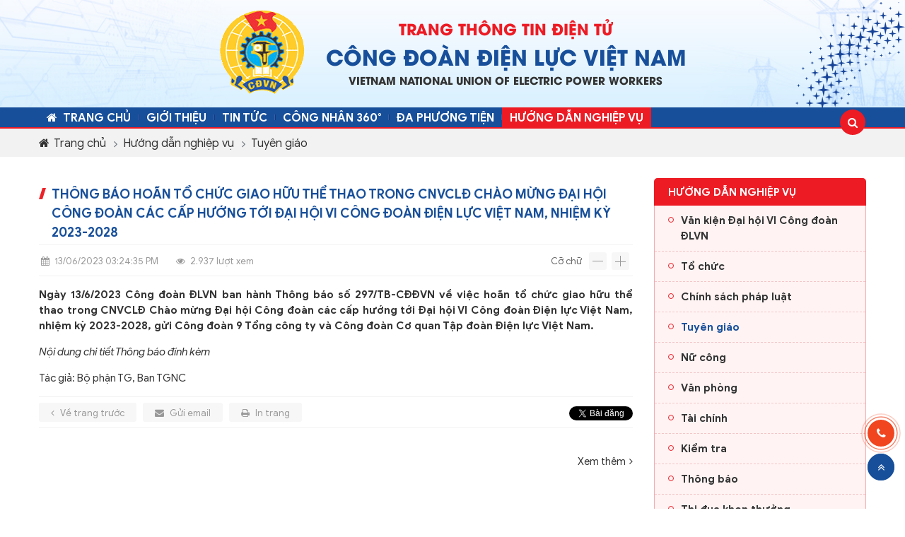

--- FILE ---
content_type: text/html; charset=utf-8
request_url: https://congdoandlvn.org.vn/thong-bao-hoan-to-chuc-giao-huu-the-thao-trong-cnvcld-chao-mung-dai-hoi-cong-doan-cac-cap-huong-toi-.htm
body_size: 48426
content:



<!DOCTYPE html>
<html class="html" xmlns="http://www.w3.org/1999/xhtml" debug="true" lang="vi">
<head>
    <script src="/plugins/jquery.min.js"></script>
    <script>
        GetHTMLPage();            
        function GetHTMLPage() {
            //loading(true);
            jQuery.ajax({
                url: "/cms/display/ContactUs/Ajax/Ajax.aspx",
                type: "POST",
                dataType: "json",
                data: {
                    "action": "GetHTMLPage",
                    "title": "thong-bao-hoan-to-chuc-giao-huu-the-thao-trong-cnvcld-chao-mung-dai-hoi-cong-doan-cac-cap-huong-toi-",
                    "link": location.href
                },
                success: function (res) {
                    if (res[0] == "Success") {
                        //location.reload();
                    }
                },
                error: function (error) {
                    //loading(false);
                }
            });
        }
    </script>

    <meta charset="UTF-8" /><title>
	Thông báo hoãn tổ chức giao hữu thể thao trong CNVCLĐ Chào mừng Đại hội Công đoàn các cấp hướng tới Đại hội VI Công đoàn Điện lực  Việt Nam, nhiệm kỳ 2023-2028
</title>
<meta name="keywords" content="Thông báo hoãn tổ chức giao hữu thể thao trong CNVCLĐ Chào mừng Đại hội Công đoàn các cấp hướng tới Đại hội VI Công đoàn Điện lực  Việt Nam, nhiệm kỳ 2023-2028" />
<meta name="description" content="Ngày 13/6/2023 Công đoàn ĐLVN ban hành Thông báo số 297/TB-CĐĐVN về việc hoãn tổ chức giao hữu thể thao trong CNVCLĐ Chào mừng Đại hội Công đoàn các cấp hướng tới Đại hội VI Công đoàn Điện lực Việt Nam, nhiệm kỳ 2023-2028, gửi các Công đoàn 9 Tổng công ty và Công đoàn Cơ quan Tập đoàn Điện lực Việt Nam.
" />
<meta property="og:title" content="Thông báo hoãn tổ chức giao hữu thể thao trong CNVCLĐ Chào mừng Đại hội Công đoàn các cấp hướng tới Đại hội VI Công đoàn Điện lực  Việt Nam, nhiệm kỳ 2023-2028" />
<meta property="og:type" content="article" />
<meta property="og:url" content="https://congdoandlvn.org.vn/thong-bao-hoan-to-chuc-giao-huu-the-thao-trong-cnvcld-chao-mung-dai-hoi-cong-doan-cac-cap-huong-toi-.htm" />
<meta property="og:image" content="" />
<meta property="og:description" content="Ngày 13/6/2023 Công đoàn ĐLVN ban hành Thông báo số 297/TB-CĐĐVN về việc hoãn tổ chức giao hữu thể thao trong CNVCLĐ Chào mừng Đại hội Công đoàn các cấp hướng tới Đại hội VI Công đoàn Điện lực Việt Nam, nhiệm kỳ 2023-2028, gửi các Công đoàn 9 Tổng công ty và Công đoàn Cơ quan Tập đoàn Điện lực Việt Nam.
" /><link rel="alternate" href="domain" hreflang="vi-vn" />
<link rel="Shortcut icon" href="https://congdoandlvn.org.vn/pic/SystemWebsite/favicon637957384143501303.ico" type="image/x-icon"/><style>

@media(min-width:1199px) {.cd-detail .cd-detail-content img{max-width: 80% !important;}}


@media(max-width: 1280px){
body {touch-action: auto !important}
}

/*
:root{
--bs-second: #000 !important;
header, footer {filter: grayscale(1);position: relative;z-index: 5}
.cd-header-nav:after {background-color: #000}
.cd-title-block:after, .cd-float-contact {filter: grayscale(1)}
}
*/





/* Thêm logo Tết bị lệch cần chỉnh lại 
@media(min-width: 1200px){
.cd-header.sticky .cd-logo {display: none}
} */
/*@media(min-width: 1199px){.cd-header .cd-logo img {width: 145px !important;}}*/


@media screen and (max-width: 426px){.search-box {top: -64px !important;}}
@media(max-width: 426px){.search-box .search-input {margin-top: 8px !important;}}
@media(max-width: 1024px){.search-box .collapse-horizontal .search-btn {top: 8px !important;}}

.file-player-wrap .file-player .imgcIframe {padding-bottom: 0 !important;position: static !important}
/*.media_embed {padding-bottom: 56.25%;position: relative}*/
.media_embed iframe {position: absolute;top: 0;left: 0;width: 100% !important;height: 100% !important}

.cd-detail .cd-detail-content .cd-gallery-zoom img {height: 100%;margin-bottom: 0}
.cd-detail .cd-detail-content-desc {text-align: justify !important;}
.cd-detail .cd-detail-content>div:last-child {margin-top: 15px !important;}

@media (min-width:1200px) {.success-page {padding: 3% 15% !important;}}
@media (max-width:768px){.onlineTotal {margin-left: 0px !important;}.emagazine-content .tacGia, .emagazine-content .trichDan {padding: 0 15px}}
.emagazine-content .tacGia, .emagazine-content .trichDan {max-width: 850px;margin: 0 auto 15px auto}
.nghiepvu-hp .cd-item-hoz .cd-item-title {font-size: 17px !important;}


.cd-block-2 .cd-block-r .cd-item-img:before {display: none !important}
.cd-block-2 .cd-block-r .cd-item-img img {position: static !important;height: auto}
.hp-top-news .cd-block-news .cd-item:first-of-type {display: block}
.slick-slide {height: auto !important}
.slider-partner .item-slider {height: 120px !important}
.footer-main .cd-item-img img {height: auto}
@media(max-width: 575px){
.cd-banner .slick-list, .cd-banner .slick-track {height: auto !important}
}
</style>



<meta name="google-site-verification" content="LO3EbVBLTF80d1cU10TisMk8ZCwwiW09NFe8oSrEaWA" />






<meta name="viewport" content="width=device-width, initial-scale=1.0, user-scalable=1" /><meta http-equiv="Content-Type" content="text/html; charset=UTF-8" /><meta name="robots" content="noodp,index,follow" />

    <script async src="https://www.googletagmanager.com/gtag/js?id=G-0BN6MQSHDZ"></script>
	<script>
	  window.dataLayer = window.dataLayer || [];
  	function gtag(){dataLayer.push(arguments);}
 	 gtag('js', new Date());

  	gtag('config', 'G-0BN6MQSHDZ');
	</script>
    </script>

    <script type="text/javascript">
        var webUrl = "https://congdoandlvn.org.vn/";
        var weburl = webUrl;
    </script>        
    <link rel="stylesheet" href="/plugins/font-awesome-4.7.0/css/font-awesome.css" /><link rel="stylesheet" href="/plugins/bootstrap/css/bootstrap.min.css" /><link rel="stylesheet" href="/plugins/slick/slick.css" /><link rel="stylesheet" href="/plugins/fancybox/fancybox.css" /><link rel="stylesheet" href="/plugins/wow/animate.css" /><link rel="stylesheet" href="/plugins/bootstrap-datepicker/css/bootstrap-datepicker.min.css" /><link rel="stylesheet" href="/css/style.css" />

    <style>
        @media(max-width: 1280px){
            body {touch-action: auto !important}
        }
    </style>

    <script src="/plugins/bootstrap/js/bootstrap.min.js"></script>
    <script src="/plugins/fancybox/fancy.min.js"></script>
    <script src="/plugins/slick/slick.min.js"></script>
    <script src="/plugins/scrollbox/jquery.scrollbox.min.js"></script>
    <script src="/plugins/wow/wow.min.js"></script>
    <script src="/plugins/audio-control/audio-control.js"></script>
    <script src="/plugins/bootstrap-datepicker/js/bootstrap-datepicker.min.js"></script>
    <script src="/js/main.js"></script>
    <script src="/Js_Code/common_code.js"></script>
</head>
<body>
    <form name="aspnetForm" method="post" action="/thong-bao-hoan-to-chuc-giao-huu-the-thao-trong-cnvcld-chao-mung-dai-hoi-cong-doan-cac-cap-huong-toi-.htm" id="aspnetForm">
<div>
<input type="hidden" name="__VIEWSTATE" id="__VIEWSTATE" value="/[base64]/[base64]/[base64]/[base64]/DoG4gxJBMVk4gYmFuIGjDoG5oIFRow7RuZyBiw6FvIHPhu5EgMjk3L1RCLUPEkMSQVk4gduG7gSB2aeG7h2MgaG/Do24gdOG7lSBjaOG7qWMgZ2lhbyBo4buvdSB0aOG7gyB0aGFvIHRyb25nIENOVkNMxJAgQ2jDoG8gbeG7q25nIMSQ4bqhaSBo4buZaSBDw7RuZyDEkW/DoG4gY8OhYyBj4bqlcCBoxrDhu5tuZyB04bubaSDEkOG6oWkgaOG7mWkgVkkgQ8O0bmcgxJFvw6BuIMSQaeG7h24gbOG7sWMgVmnhu4d0IE5hbSwgbmhp4buHbSBr4buzIDIwMjMtMjAyOCwgZ+G7rWkgY8OhYyBDw7RuZyDEkW/DoG4gOSBU4buVbmcgY8O0bmcgdHkgdsOgIEPDtG5nIMSRb8OgbiBDxqEgcXVhbiBU4bqtcCDEkW/[base64]/[base64]/DoG4gdHLhu7FjIHRodeG7mWMnIGhyZWY9Jy9jb25nLWRvYW4tdHJ1Yy10aHVvYy5odG0nID5Dw7RuZyDEkW/[base64]/[base64]/[base64]/[base64]/DoG4gxJBMVk4gZ2lhaSDEkW/huqFuIDIwMTAgLSAyMDIyJyBocmVmPSdodHRwOi8vYmFja3VwLmNvbmdkb2FuZGx2bi5vcmcudm4vJyA+V2Vic2l0ZSBDw7RuZyDEkW/DoG4gxJBMVk4gZ2lhaSDEkW/[base64]/Do24gdOG7lSBjaOG7qWMgZ2lhbyBo4buvdSB0aOG7gyB0aGFvIHRyb25nIENOVkNMxJAgQ2jDoG8gbeG7q25nIMSQ4bqhaSBo4buZaSBDw7RuZyDEkW/[base64]/[base64]/[base64]/[base64]/[base64]/[base64]/DoG4gVmnhu4d0IE5hbSB0csOsbmggxJDhuqFpIGjhu5lpIFhJViBDw7RuZyDEkW/[base64]/DoG4gxJBp4buHbiBs4buxYyBWaeG7h3QgTmFtIGzhuqduIHRo4bupIFZJSSBuaGnhu4dtIGvhu7MgMjAyNSAtMjAzMCB2w6AgxJDhuqFpIGjhu5lpIFhJViBDw7RuZyDEkW/DoG4gVmnhu4d0IE5hbSwgbmhp4buHbSBr4buzIDIwMjYgLTIwMzEnPlR1ecOqbiB0cnV54buBbiDEkOG6oWkgaOG7mWkgQ8O0bmcgxJFvw6BuIGPDoWMgY+G6pXAsIMSQ4bqhaSBo4buZaSBDw7RuZyDEkW/DoG4gxJBp4buHbiBs4buxYyBWaeG7h3QgTmFtIGzhuqduIHRo4bupIFZJSSBuaGnhu4dtIGvhu7MgMjAyNSAtMjAzMCB2w6AgxJDhuqFpIGjhu5lpIFhJViBDw7RuZyDEkW/[base64]/[base64]/[base64]/[base64]/[base64]/dCBjaHV5w6puIMSR4buBIGPhu6dhIELhu5kgQ2jDrW5oIHRy4buLOiBOZ2jhu4sgcXV54bq/dCBz4buRIDU5LU5RL1RXLCBOZ2jhu4sgcXV54bq/dCBz4buRIDcwLU5RL1RXLCBOZ2jhu4sgcXV54bq/dCBz4buRIDcxLU5RL1RXLCBOZ2jhu4sgcXV54bq/[base64]/[base64]/[base64]/[base64]/biwgdHV5w6puIHRydXnhu4FuIE5naOG7iyBxdXnhur90IHPhu5EgNzAtTlEvVFcgY+G7p2EgQuG7mSBDaMOtbmggdHLhu4snPlYvdiBxdcOhbiB0cmnhu4d0LCBwaOG7lSBiaeG6v24sIHR1ecOqbiB0cnV54buBbiBOZ2jhu4sgcXV54bq/[base64]/[base64]/[base64]/[base64]/[base64]/[base64]/[base64]/[base64]/[base64]/[base64]/DgE4gVknDik4sIE5Hxq/hu5xJIExBTyDEkOG7mE5HIFBDIMSQ4buSTkcgVEjDgVAgSMav4bueTkcg4buoTkcgQ0jGr8agTkcgVFLDjE5IIOKAnENI4buiIFThur5UIEPDlE5HIMSQT8OATiDigJMgWFXDgk4gMjAyNuKAnSc+CiAgICAgICAgICAgIDxpbWcgYWx0PSLEkE/DgE4gVknDik4sIE5Hxq/[base64]/GoE5HIFRSw4xOSCDigJxDSOG7oiBU4bq+VCBDw5RORyDEkE/DgE4g4oCTIFhVw4JOIDIwMjbigJ0nPsSQT8OATiBWScOKTiwgTkfGr+G7nEkgTEFPIMSQ4buYTkcgUEMgxJDhu5JORyBUSMOBUCBIxq/[base64]/[base64]/[base64]/DoG4gRVZOTlBDIHRoxINtIGjhu49pLCDEkeG7mW5nIHZpw6puIG5nxrDhu51pIGxhbyDEkeG7mW5nIEPDtG5nIHR5IMSQaeG7h24gbOG7sWMgTmluaCBCw6xuaCBk4buLcCBU4bq/[base64]/[base64]/[base64]/[base64]/[base64]/[base64]/dCBDw7RuZyDEkW/DoG4g4oCTIE5ow6JuIMSRw7RpIG5p4buBbSB2dWksIGfhuq9uIGvhur90IHbhu5tpIG5nxrDhu51pIGxhbyDEkeG7mW5nJz5DaOG7oyB04bq/dCBDw7RuZyDEkW/[base64]/[base64]/[base64]/[base64]/DoG4gVmnhu4d0IE5hbSAnPgogICAgICAgICAgICAgICAgPGltZyBhbHQ9Ik5o4bqhYyBuZ2hpIHRo4bupYyBjaMOgbyBj4budIMSQ4bqhaSBo4buZaSBDw7RuZyDEkW/[base64]/dCc+xJDGoW4gduG7iyBsacOqbiBr4bq/[base64]/[base64]" />
</div>

<div>

	<input type="hidden" name="__VIEWSTATEGENERATOR" id="__VIEWSTATEGENERATOR" value="CA0B0334" />
</div>
        <div>          
            

<div id="fb-root"></div>
<script async defer crossorigin="anonymous" src="https://connect.facebook.net/vn_VI/sdk.js#xfbml=1&version=v14.0" nonce="6FymcHFU"></script>
<header class="cd-header wow fadeIn">
    <div class="cd-header-top">
        <div class="container">
            <div class="row justify-content-center align-items-center">
                


<div class="cd-logo">
    <a  title='Logo' href='/'><img alt="Logo" src="https://congdoandlvn.org.vn/pic/banner/LogoTet20_638089688769907534_HasThumb.gif" /></a>
</div>

                <div class="cd-slogan">
                    <div class="cd-slogan-desc">Trang thông tin điện tử</div>
                    <div class="cd-slogan-title">CÔNG ĐOÀN ĐIỆN LỰC VIỆT NAM</div>
                    <div class="cd-slogan-en">Vietnam National Union of Electric Power Workers</div>
                </div>
                <span class="navbar-toggler" type="button">
                    <i class="fa fa-bars" aria-hidden="true"></i>
                </span>
            </div>
        </div>
    </div>
    <div class="cd-header-nav wow fadeInUp">
        <div class="container">
            <div class="cd-header-main">
                <nav class="cd-header-navigation">
                    




<ul class="nav navbar-collapse" id="collapseMenu">
    <li class="nav-item">
        <a class="nav-link" title="Trang chủ" href="/"><i class="fa fa-home" aria-hidden="true"></i>Trang chủ</a>
    </li>
    
<li class='nav-item'>
    <a class='nav-link'  href='https://congdoandlvn.org.vn/gioi-thieu.htm'  title='Giới thiệu'>Giới thiệu
    </a>
    <span class='nav-open-child'></span><div class='cd-header-nav-child'>
<div class='nav-child-col'>
    <a class='nav-child-item'  title='Chức năng nhiệm vụ' href='/chuc-nang-nhiem-vu.htm' >Chức năng nhiệm vụ</a>
        
</div>

<div class='nav-child-col'>
    <a class='nav-child-item'  title='Sơ đồ tổ chức' href='/so-do-to-chuc.htm' >Sơ đồ tổ chức</a>
        
</div>

<div class='nav-child-col'>
    <a class='nav-child-item'  title='Ban chấp hành' href='/ban-chap-hanh.htm' >Ban chấp hành</a>
        
</div>

<div class='nav-child-col'>
    <a class='nav-child-item'  title='Ban thường vụ' href='/ban-thuong-vu.htm' >Ban thường vụ</a>
        
</div>

<div class='nav-child-col'>
    <a class='nav-child-item'  title='Ủy ban kiểm tra' href='/uy-ban-kiem-tra.htm' >Ủy ban kiểm tra</a>
        
</div>

<div class='nav-child-col'>
    <a class='nav-child-item'  title='Cơ quan Công đoàn ĐLVN' href='/co-quan-cong-doan-dlvn.htm' >Cơ quan Công đoàn ĐLVN</a>
        
</div>

<div class='nav-child-col'>
    <a class='nav-child-item'  title='Công đoàn trực thuộc' href='/cong-doan-truc-thuoc.htm' >Công đoàn trực thuộc</a>
        
</div>

<div class='nav-child-col'>
    <a class='nav-child-item'  title='Truyền thống ngành Điện Việt Nam' href='/truyen-thong-nganh-dien-viet-nam.htm' >Truyền thống ngành Điện Việt Nam</a>
        
</div>

<div class='nav-child-col'>
    <a class='nav-child-item'  title='Truyền thống Công đoàn Điện lực Việt Nam' href='/truyen-thong-cong-doan-dien-luc-viet-nam.htm' >Truyền thống Công đoàn Điện lực Việt Nam</a>
        
</div>
</div>
</li>

<li class='nav-item'>
    <a class='nav-link'  href='https://congdoandlvn.org.vn/tin-tuc.htm'  title='Tin tức'>Tin tức
    </a>
    <span class='nav-open-child'></span><div class='cd-header-nav-child'>
<div class='nav-child-col'>
    <a class='nav-child-item'  title='Công đoàn Điện lực Việt Nam' href='/cong-doan-dien-luc-viet-nam.htm' >Công đoàn Điện lực Việt Nam</a>
        
</div>

<div class='nav-child-col'>
    <a class='nav-child-item'  title='Công đoàn cơ sở' href='/cong-doan-co-so.htm' >Công đoàn cơ sở</a>
        
</div>

<div class='nav-child-col'>
    <a class='nav-child-item'  title='Đại hội Công đoàn các cấp và Đại hội Công đoàn Điện lực Việt Nam lần thứ VII, nhiệm kỳ 2025-2030' href='https://congdoandlvn.org.vn/dai-hoi-cong-doan-cac-cap-va-dai-hoi-cong-doan-dien-luc-viet-nam-lan-thu-vii-nhiem-ky-2025-2030.htm' >Đại hội Công đoàn các cấp và Đại hội Công đoàn Điện lực Việt Nam lần thứ VII, nhiệm kỳ 2025-2030</a>
        
</div>

<div class='nav-child-col'>
    <a class='nav-child-item'  title='Tin ngành Điện' href='/tin-nganh-dien.htm' >Tin ngành Điện</a>
        
</div>

<div class='nav-child-col'>
    <a class='nav-child-item'  title='Hướng tới Đại hội Đảng các cấp và Đại hội XIV của Đảng' href='https://congdoandlvn.org.vn/huong-toi-dai-hoi-dang-cac-cap-va-dai-hoi-xiv-cua-dang.htm' >Hướng tới Đại hội Đảng các cấp và Đại hội XIV của Đảng</a>
        
</div>

<div class='nav-child-col'>
    <a class='nav-child-item'  title='Tuyên truyền vận động' href='https://congdoandlvn.org.vn/tuyen-truyen-van-dong.htm' >Tuyên truyền vận động</a>
        
</div>
</div>
</li>

<li class='nav-item'>
    <a class='nav-link'  href='https://congdoandlvn.org.vn/doi-song.htm'  title='CÔNG NHÂN 360°'>CÔNG NHÂN 360°
    </a>
    <span class='nav-open-child'></span><div class='cd-header-nav-child'>
<div class='nav-child-col'>
    <a class='nav-child-item'  title='Chế độ chính sách' href='https://congdoandlvn.org.vn/che-do-chinh-sach.htm' >Chế độ chính sách</a>
        
</div>

<div class='nav-child-col'>
    <a class='nav-child-item'  title='Tư vấn pháp luật' href='https://congdoandlvn.org.vn/tu-van-phap-luat.htm' >Tư vấn pháp luật</a>
        
</div>

<div class='nav-child-col'>
    <a class='nav-child-item'  title='Gương sáng ngành Điện' href='/danh-muc-guong-sang-nganh-dien.htm' >Gương sáng ngành Điện</a>
        
</div>

<div class='nav-child-col'>
    <a class='nav-child-item'  title='Đời sống người lao động' href='/doi-song-nguoi-lao-dong.htm' >Đời sống người lao động</a>
        
</div>

<div class='nav-child-col'>
    <a class='nav-child-item'  title='Góc nhìn - chia sẻ' href='/danh-muc-goc-nhin-chia-se.htm' >Góc nhìn - chia sẻ</a>
        
</div>

<div class='nav-child-col'>
    <a class='nav-child-item'  title='Văn hóa doanh nghiệp' href='/van-hoa-doanh-nghiep.htm' >Văn hóa doanh nghiệp</a>
        
</div>

<div class='nav-child-col'>
    <a class='nav-child-item'  title='Người lao động ngành điện tiêu biểu_2025' href='https://congdoandlvn.org.vn/nguoi-lao-dong-nganh-dien-tieu-bieu_2025.htm' >Người lao động ngành điện tiêu biểu_2025</a>
        
</div>
</div>
</li>

<li class='nav-item'>
    <a class='nav-link'  href='java:void(0)'  title='Đa phương tiện'>Đa phương tiện
    </a>
    <span class='nav-open-child'></span><div class='cd-header-nav-child'>
<div class='nav-child-col'>
    <a class='nav-child-item'  title='E-magazine' href='https://congdoandlvn.org.vn/emagazine.htm' >E-magazine</a>
        
</div>

<div class='nav-child-col'>
    <a class='nav-child-item'  title='Thư viện ảnh' href='https://congdoandlvn.org.vn/thu-vien-anh.htm' >Thư viện ảnh</a>
        
</div>

<div class='nav-child-col'>
    <a class='nav-child-item'  title='Thư viện video' href='https://congdoandlvn.org.vn/thu-vien-video.htm' >Thư viện video</a>
        
</div>

<div class='nav-child-col'>
    <a class='nav-child-item'  title='Thư viện audio' href='https://congdoandlvn.org.vn/audio.htm' >Thư viện audio</a>
        
</div>

<div class='nav-child-col'>
    <a class='nav-child-item'  title='Infographic' href='https://congdoandlvn.org.vn/infographic.htm' >Infographic</a>
        
</div>
</div>
</li>

<li class='nav-item'>
    <a class='nav-link'  href='https://congdoandlvn.org.vn/huong-dan-nghiep-vu.htm'  title='Hướng dẫn nghiệp vụ'>Hướng dẫn nghiệp vụ
    </a>
    <span class='nav-open-child'></span><div class='cd-header-nav-child'>
<div class='nav-child-col'>
    <a class='nav-child-item'  title='Văn kiện Đại hội VI Công đoàn ĐLVN' href='https://congdoandlvn.org.vn/van-kien-dai-hoi-vi-cong-doan-dlvn.htm' >Văn kiện Đại hội VI Công đoàn ĐLVN</a>
        
</div>

<div class='nav-child-col'>
    <a class='nav-child-item'  title='Tổ chức' href='/to-chuc.htm' >Tổ chức</a>
        
</div>

<div class='nav-child-col'>
    <a class='nav-child-item'  title='Chính sách pháp luật' href='/chinh-sach-phap-luat.htm' >Chính sách pháp luật</a>
        
</div>

<div class='nav-child-col'>
    <a class='nav-child-item'  title='Tuyên giáo' href='/tuyen-giao.htm' >Tuyên giáo</a>
        
</div>

<div class='nav-child-col'>
    <a class='nav-child-item'  title='Nữ công' href='/nu-cong.htm' >Nữ công</a>
        
</div>

<div class='nav-child-col'>
    <a class='nav-child-item'  title='Văn phòng' href='/van-phong.htm' >Văn phòng</a>
        
</div>

<div class='nav-child-col'>
    <a class='nav-child-item'  title='Tài chính' href='/tai-chinh.htm' >Tài chính</a>
        
</div>

<div class='nav-child-col'>
    <a class='nav-child-item'  title='Kiểm tra' href='/kiem-tra.htm' >Kiểm tra</a>
        
</div>

<div class='nav-child-col'>
    <a class='nav-child-item'  title='Thông báo' href='/danh-muc-thong-bao.htm' >Thông báo</a>
        
</div>

<div class='nav-child-col'>
    <a class='nav-child-item'  title='Thi đua khen thưởng' href='/thi-dua-khen-thuong.htm' >Thi đua khen thưởng</a>
        
</div>

<div class='nav-child-col'>
    <a class='nav-child-item'  title='Website Công đoàn ĐLVN giai đoạn 2010 - 2022' href='http://backup.congdoandlvn.org.vn/' >Website Công đoàn ĐLVN giai đoạn 2010 - 2022</a>
        
</div>
</div>
</li>

</ul>


<script type="text/javascript">
    //Script đánh dấu menu hiện tại theo modul (chỉ đúng cho trường hợp menu dẫn tới trang chính modul)
    var cRewrite = "huong-dan-nghiep-vu";
    var cHrefInUrl = XuLyLink(document.URL);

    jQuery("#collapseMenu li").removeClass("active");
    jQuery("#collapseMenu li a").each(function () {
        var href = jQuery(this).attr("href");
        if (href) {
            href = XuLyLink(href);

            if (href === cHrefInUrl || href === cRewrite)
                jQuery(this).parent().addClass("active");

            if (href === "da-phuong-tien") {
                var active = false;
                var listSubRewrite = ["thu-vien-anh", "thu-vien-video", "audio", "emagazine"];
                for (var i = 0; i < listSubRewrite.length; i++) {
                    href = listSubRewrite[i];

                    if (href) {
                        if (href.lastIndexOf("/") > -1) href = href.substring(href.lastIndexOf("/") + 1);
                        if (href.lastIndexOf(".") > -1) href = href.substring(0, href.lastIndexOf("."));
                        if (href === "/") href = "";
                        if (href === cRewrite) active = true;
                    }
                }

                if (active)
                    jQuery(this).parent().addClass("active");
            }
        }
    });

    function XuLyLink(href) {
        if (href.lastIndexOf("/") > -1)
            href = href.substring(href.lastIndexOf("/") + 1);

        if (href.lastIndexOf(".") > -1)
            href = href.substring(0, href.lastIndexOf("."));
        if (href === "/") href = "";

        return href;
    }
</script>

                </nav>
                <div class="search-box">
                    <div class="collapse-horizontal collapse show" id="collapseSearch">
                        <a href="javascript:PostSearchOnMenu()" class="search-btn">
                            <i class="fa fa-search" aria-hidden="true"></i>
                        </a>
                        <input onkeydown="CheckPostSearchOnMenu(event)" type="text" class="search-input" id="searchInput" placeholder="Gõ từ khóa tìm kiếm">
                    </div>
                </div>
            </div>
        </div>
    </div>
</header>
<script type="text/javascript">
    function CheckPostSearchOnMenu(e) {
        if (e.keyCode === 13) {
            PostSearchOnMenu();
            e.preventDefault();
        }
    }

    function PostSearchOnMenu() {
        if ($("#searchInput").val() !== "") {
            window.location = "/default.aspx?go=search&key=" + $("#searchInput").val();
        }
        else {
            $("#searchInput").focus();
        }
    }
</script>








<main>
    


<nav class="cd-breadcrumb">
    <div class="container">
        <div class="breadcrumb-content">
            <ol class="breadcrumb">
                <li class="breadcrumb-item">
                    <a href="/" title="Trang chủ">
                        <i class="fa fa-home" aria-hidden="true"></i> Trang chủ
                    </a>
                </li>
                <li class='breadcrumb-item'><a href='https://congdoandlvn.org.vn/huong-dan-nghiep-vu.htm' title='Hướng dẫn nghiệp vụ'>Hướng dẫn nghiệp vụ</a></li><li class='breadcrumb-item'><a href='https://congdoandlvn.org.vn/tuyen-giao.htm' title='Tuyên giáo'>Tuyên giáo</a></li>
            </ol>
        </div>
    </div>
</nav>
    <section class="nghiepvu-detail-hp">
        <div class="container">
            <div class="cd-block-2">
                






<div class="cd-block-l">
    <article class="cd-detail">
        <h1 class="cd-detail-title wow fadeInUp">Thông báo hoãn tổ chức giao hữu thể thao trong CNVCLĐ Chào mừng Đại hội Công đoàn các cấp hướng tới Đại hội VI Công đoàn Điện lực  Việt Nam, nhiệm kỳ 2023-2028</h1>
        


<div class="cd-detail-top wow fadeInUp">
    <div class="row justify-content-between align-items-center">
        <div class="col">
            <span><i class="fa fa-calendar" aria-hidden="true"></i> 13/06/2023 03:24:35 PM</span>
            <span><i class="fa fa-eye" aria-hidden="true"></i> 2.937 lượt xem</span>
        </div>
        <div class="col-auto">
            <a href="javascript:void(0)" class="me-1" btn-reset title="Reset">Cỡ chữ</a>
            <a href="javascript:void(0)" btn-decre class="btn plus" title="Giảm size"><span class="icon-plus"></span></a>
            <a href="javascript:void(0)" btn-incre class="btn add" title="Tăng size"><span class="icon-add"></span></a>
        </div>
    </div>
</div>
        <div class="cd-detail-content-desc wow fadeInUp">
            Ngày 13/6/2023 Công đoàn ĐLVN ban hành Thông báo số 297/TB-CĐĐVN về việc hoãn tổ chức giao hữu thể thao trong CNVCLĐ Chào mừng Đại hội Công đoàn các cấp hướng tới Đại hội VI Công đoàn Điện lực Việt Nam, nhiệm kỳ 2023-2028, gửi Công đoàn 9 Tổng công ty và Công đoàn Cơ quan Tập đoàn Điện lực Việt Nam.

        </div>
        <div class="cd-detail-content wow fadeInUp">
            
            <em><a href="/pic/general/files/CV%20HO%C3%83N%20GIAO%20H%E1%BB%AEU%20TH%E1%BB%82%20THAO.pdf">Nội dung chi tiết Th&ocirc;ng b&aacute;o đ&iacute;nh k&egrave;m</a></em>
            
            <div class='tacGia'>Tác giả: Bộ phận TG, Ban TGNC</div>
            
        </div>
        



<script type="text/javascript" src="//s7.addthis.com/js/300/addthis_widget.js#pubid=ra-549cfbb03cd40d94" async="async"></script>
<div class="cd-detail-bottom wow fadeInUp">
    <div class="row justify-content-between align-items-center">
        <div class="col-12 col-md">
            <button class="btn" onclick="history.back()"><i class="fa fa-angle-left" aria-hidden="true"></i> Về trang trước</button>
            <a class="btn addthis_button_email" href="javascript:void(0)"><i class="fa fa-envelope" aria-hidden="true"></i> Gửi email</a>
            <button class="btn" printpage><i class="fa fa-print" aria-hidden="true"></i> In trang</button>
        </div>
        <div class="col-auto">
            <div class="fb-like" data-href="https://congdoandlvn.org.vn/thong-bao-hoan-to-chuc-giao-huu-the-thao-trong-cnvcld-chao-mung-dai-hoi-cong-doan-cac-cap-huong-toi-.htm" data-width="" data-layout="button_count" data-action="like" data-size="small" data-share="true"></div>
            <a href="https://twitter.com/share?ref_src=https://congdoandlvn.org.vn/thong-bao-hoan-to-chuc-giao-huu-the-thao-trong-cnvcld-chao-mung-dai-hoi-cong-doan-cac-cap-huong-toi-.htm" class="twitter-share-button" data-show-count="false">Tweet</a>
            <script async src="https://platform.twitter.com/widgets.js" charset="utf-8"></script>
        </div>
    </div>
</div>

    </article>
    


<section class="cd-involve">
    <div class="cd-involve-top">
        <h3 class="involve-title wow fadeInUp">Các thông báo khác</h3>
        <a href='https://congdoandlvn.org.vn/tuyen-giao.htm' title='Xem thêm' class='read-more'>Xem thêm</a>
    </div>
    <div class="nghiepvu-hp">
        
<div class='cd-item-hoz wow fadeInUp'>
    <div class='cd-item-img'>
        <a  href='https://congdoandlvn.org.vn/v-v-tuyen-truyen-dai-hoi-cong-doan-dlvn-lan-thu-vii-nhiem-ky-2025-2030.htm' title='V/v tuyên truyền Đại hội Công đoàn ĐLVN  lần thứ VII, nhiệm kỳ 2025-2030 '>
            <img src='/img/icons/icon-note.jpg' alt='V/v tuyên truyền Đại hội Công đoàn ĐLVN  lần thứ VII, nhiệm kỳ 2025-2030 '>
        </a>
    </div>
    <div class='cd-item-info'>
        <h4 class='cd-item-title'>
            <a  href='https://congdoandlvn.org.vn/v-v-tuyen-truyen-dai-hoi-cong-doan-dlvn-lan-thu-vii-nhiem-ky-2025-2030.htm' title='V/v tuyên truyền Đại hội Công đoàn ĐLVN  lần thứ VII, nhiệm kỳ 2025-2030 '>V/v tuyên truyền Đại hội Công đoàn ĐLVN  lần thứ VII, nhiệm kỳ 2025-2030 </a>
        </h4>
        <div class='cd-item-other'>
            <span><i class='fa fa-calendar' aria-hidden='true'></i> 12/12/2025</span>
            <span><i class='fa fa-eye' aria-hidden='true'></i> 650 lượt xem</span>
        </div>
    </div>
</div>

<div class='cd-item-hoz wow fadeInUp'>
    <div class='cd-item-img'>
        <a  href='https://congdoandlvn.org.vn/v-v-phoi-hop-trien-khai-thi-diem-ung-dung-cskh-trong-noi-bo-cac-don-vi-thuoc-evn.htm' title='V/v phối hợp triển khai thí điểm ứng dụng  CSKH trong nội bộ các đơn vị thuộc EVN'>
            <img src='/img/icons/icon-note.jpg' alt='V/v phối hợp triển khai thí điểm ứng dụng  CSKH trong nội bộ các đơn vị thuộc EVN'>
        </a>
    </div>
    <div class='cd-item-info'>
        <h4 class='cd-item-title'>
            <a  href='https://congdoandlvn.org.vn/v-v-phoi-hop-trien-khai-thi-diem-ung-dung-cskh-trong-noi-bo-cac-don-vi-thuoc-evn.htm' title='V/v phối hợp triển khai thí điểm ứng dụng  CSKH trong nội bộ các đơn vị thuộc EVN'>V/v phối hợp triển khai thí điểm ứng dụng  CSKH trong nội bộ các đơn vị thuộc EVN</a>
        </h4>
        <div class='cd-item-other'>
            <span><i class='fa fa-calendar' aria-hidden='true'></i> 02/12/2025</span>
            <span><i class='fa fa-eye' aria-hidden='true'></i> 512 lượt xem</span>
        </div>
    </div>
</div>

<div class='cd-item-hoz wow fadeInUp'>
    <div class='cd-item-img'>
        <a  href='https://congdoandlvn.org.vn/so-ket-phong-trao-hoc-tap-chu-dong-va-vinh-danh-giang-vien-gioi-trong-evn-nam-2025.htm' title='Sơ kết phong trào học tập chủ động và vinh danh giảng viên giỏi trong EVN năm 2025'>
            <img src='/img/icons/icon-note.jpg' alt='Sơ kết phong trào học tập chủ động và vinh danh giảng viên giỏi trong EVN năm 2025'>
        </a>
    </div>
    <div class='cd-item-info'>
        <h4 class='cd-item-title'>
            <a  href='https://congdoandlvn.org.vn/so-ket-phong-trao-hoc-tap-chu-dong-va-vinh-danh-giang-vien-gioi-trong-evn-nam-2025.htm' title='Sơ kết phong trào học tập chủ động và vinh danh giảng viên giỏi trong EVN năm 2025'>Sơ kết phong trào học tập chủ động và vinh danh giảng viên giỏi trong EVN năm 2025</a>
        </h4>
        <div class='cd-item-other'>
            <span><i class='fa fa-calendar' aria-hidden='true'></i> 06/11/2025</span>
            <span><i class='fa fa-eye' aria-hidden='true'></i> 1.144 lượt xem</span>
        </div>
    </div>
</div>

<div class='cd-item-hoz wow fadeInUp'>
    <div class='cd-item-img'>
        <a  href='https://congdoandlvn.org.vn/ke-hoach-nghien-cuu-sua-doi-bo-sung-dieu-le-cong-doan-viet-nam-trinh-dai-hoi-xiv-cong-doan-viet-nam-.htm' title='Kế hoạch nghiên cứu, sửa đổi, bổ sung Điều lệ Công đoàn Việt Nam trình Đại hội XIV Công đoàn Việt Nam nhiệm kỳ 2026 - 2031'>
            <img src='/img/icons/icon-note.jpg' alt='Kế hoạch nghiên cứu, sửa đổi, bổ sung Điều lệ Công đoàn Việt Nam trình Đại hội XIV Công đoàn Việt Nam nhiệm kỳ 2026 - 2031'>
        </a>
    </div>
    <div class='cd-item-info'>
        <h4 class='cd-item-title'>
            <a  href='https://congdoandlvn.org.vn/ke-hoach-nghien-cuu-sua-doi-bo-sung-dieu-le-cong-doan-viet-nam-trinh-dai-hoi-xiv-cong-doan-viet-nam-.htm' title='Kế hoạch nghiên cứu, sửa đổi, bổ sung Điều lệ Công đoàn Việt Nam trình Đại hội XIV Công đoàn Việt Nam nhiệm kỳ 2026 - 2031'>Kế hoạch nghiên cứu, sửa đổi, bổ sung Điều lệ Công đoàn Việt Nam trình Đại hội XIV Công đoàn Việt Nam nhiệm kỳ 2026 - 2031</a>
        </h4>
        <div class='cd-item-other'>
            <span><i class='fa fa-calendar' aria-hidden='true'></i> 08/10/2025</span>
            <span><i class='fa fa-eye' aria-hidden='true'></i> 2.175 lượt xem</span>
        </div>
    </div>
</div>

<div class='cd-item-hoz wow fadeInUp'>
    <div class='cd-item-img'>
        <a  href='https://congdoandlvn.org.vn/chi-thi-lien-tich-ve-viec-thuc-hien-an-sinh-noi-bo-doi-voi-nguoi-lao-dong-ung-ho-dong-bao-khac-phuc-.htm' title='Chỉ thị liên tịch về việc thực hiện an sinh nội bộ đối với người lao động, ủng hộ đồng bào khắc phục bão lũ thiên tai và giúp đỡ nhân dân Cuba'>
            <img src='/img/icons/icon-note.jpg' alt='Chỉ thị liên tịch về việc thực hiện an sinh nội bộ đối với người lao động, ủng hộ đồng bào khắc phục bão lũ thiên tai và giúp đỡ nhân dân Cuba'>
        </a>
    </div>
    <div class='cd-item-info'>
        <h4 class='cd-item-title'>
            <a  href='https://congdoandlvn.org.vn/chi-thi-lien-tich-ve-viec-thuc-hien-an-sinh-noi-bo-doi-voi-nguoi-lao-dong-ung-ho-dong-bao-khac-phuc-.htm' title='Chỉ thị liên tịch về việc thực hiện an sinh nội bộ đối với người lao động, ủng hộ đồng bào khắc phục bão lũ thiên tai và giúp đỡ nhân dân Cuba'>Chỉ thị liên tịch về việc thực hiện an sinh nội bộ đối với người lao động, ủng hộ đồng bào khắc phục bão lũ thiên tai và giúp đỡ nhân dân Cuba</a>
        </h4>
        <div class='cd-item-other'>
            <span><i class='fa fa-calendar' aria-hidden='true'></i> 08/10/2025</span>
            <span><i class='fa fa-eye' aria-hidden='true'></i> 1.245 lượt xem</span>
        </div>
    </div>
</div>

<div class='cd-item-hoz wow fadeInUp'>
    <div class='cd-item-img'>
        <a  href='https://congdoandlvn.org.vn/v-v-theo-doi-va-co-vu-doi-bong-da-cong-doan-dlvn-tai-giai-bong-da-cnvc-nam-2025.htm' title='V/v theo dõi và cổ vũ Đội bóng đá Công đoàn ĐLVN tại Giải bóng đá CNVC năm 2025'>
            <img src='/img/icons/icon-note.jpg' alt='V/v theo dõi và cổ vũ Đội bóng đá Công đoàn ĐLVN tại Giải bóng đá CNVC năm 2025'>
        </a>
    </div>
    <div class='cd-item-info'>
        <h4 class='cd-item-title'>
            <a  href='https://congdoandlvn.org.vn/v-v-theo-doi-va-co-vu-doi-bong-da-cong-doan-dlvn-tai-giai-bong-da-cnvc-nam-2025.htm' title='V/v theo dõi và cổ vũ Đội bóng đá Công đoàn ĐLVN tại Giải bóng đá CNVC năm 2025'>V/v theo dõi và cổ vũ Đội bóng đá Công đoàn ĐLVN tại Giải bóng đá CNVC năm 2025</a>
        </h4>
        <div class='cd-item-other'>
            <span><i class='fa fa-calendar' aria-hidden='true'></i> 03/10/2025</span>
            <span><i class='fa fa-eye' aria-hidden='true'></i> 1.121 lượt xem</span>
        </div>
    </div>
</div>

<div class='cd-item-hoz wow fadeInUp'>
    <div class='cd-item-img'>
        <a  href='https://congdoandlvn.org.vn/tuyen-truyen-dai-hoi-cong-doan-cac-cap-dai-hoi-cong-doan-dien-luc-viet-nam-lan-thu-vii-nhiem-ky-2025.htm' title='Tuyên truyền Đại hội Công đoàn các cấp, Đại hội Công đoàn Điện lực Việt Nam lần thứ VII nhiệm kỳ 2025 -2030 và Đại hội XIV Công đoàn Việt Nam, nhiệm kỳ 2026 -2031'>
            <img src='/img/icons/icon-note.jpg' alt='Tuyên truyền Đại hội Công đoàn các cấp, Đại hội Công đoàn Điện lực Việt Nam lần thứ VII nhiệm kỳ 2025 -2030 và Đại hội XIV Công đoàn Việt Nam, nhiệm kỳ 2026 -2031'>
        </a>
    </div>
    <div class='cd-item-info'>
        <h4 class='cd-item-title'>
            <a  href='https://congdoandlvn.org.vn/tuyen-truyen-dai-hoi-cong-doan-cac-cap-dai-hoi-cong-doan-dien-luc-viet-nam-lan-thu-vii-nhiem-ky-2025.htm' title='Tuyên truyền Đại hội Công đoàn các cấp, Đại hội Công đoàn Điện lực Việt Nam lần thứ VII nhiệm kỳ 2025 -2030 và Đại hội XIV Công đoàn Việt Nam, nhiệm kỳ 2026 -2031'>Tuyên truyền Đại hội Công đoàn các cấp, Đại hội Công đoàn Điện lực Việt Nam lần thứ VII nhiệm kỳ 2025 -2030 và Đại hội XIV Công đoàn Việt Nam, nhiệm kỳ 2026 -2031</a>
        </h4>
        <div class='cd-item-other'>
            <span><i class='fa fa-calendar' aria-hidden='true'></i> 03/10/2025</span>
            <span><i class='fa fa-eye' aria-hidden='true'></i> 1.271 lượt xem</span>
        </div>
    </div>
</div>

<div class='cd-item-hoz wow fadeInUp'>
    <div class='cd-item-img'>
        <a  href='https://congdoandlvn.org.vn/v-v-cung-cap-thong-tin-lien-quan-den-hoat-dong-cua-evn-phuc-vu-bao-cao-cac-doan-dbqh-truoc-ky-hop-th.htm' title='V/v cung cấp thông tin liên quan đến hoạt động của EVN phục vụ báo cáo các Đoàn ĐBQH trước kỳ họp thứ 10, Quốc hội khóa XV'>
            <img src='/img/icons/icon-note.jpg' alt='V/v cung cấp thông tin liên quan đến hoạt động của EVN phục vụ báo cáo các Đoàn ĐBQH trước kỳ họp thứ 10, Quốc hội khóa XV'>
        </a>
    </div>
    <div class='cd-item-info'>
        <h4 class='cd-item-title'>
            <a  href='https://congdoandlvn.org.vn/v-v-cung-cap-thong-tin-lien-quan-den-hoat-dong-cua-evn-phuc-vu-bao-cao-cac-doan-dbqh-truoc-ky-hop-th.htm' title='V/v cung cấp thông tin liên quan đến hoạt động của EVN phục vụ báo cáo các Đoàn ĐBQH trước kỳ họp thứ 10, Quốc hội khóa XV'>V/v cung cấp thông tin liên quan đến hoạt động của EVN phục vụ báo cáo các Đoàn ĐBQH trước kỳ họp thứ 10, Quốc hội khóa XV</a>
        </h4>
        <div class='cd-item-other'>
            <span><i class='fa fa-calendar' aria-hidden='true'></i> 03/10/2025</span>
            <span><i class='fa fa-eye' aria-hidden='true'></i> 983 lượt xem</span>
        </div>
    </div>
</div>

<div class='cd-item-hoz wow fadeInUp'>
    <div class='cd-item-img'>
        <a  href='https://congdoandlvn.org.vn/hoc-tap-quan-triet-va-trien-khai-thuc-hien-04-nghi-quyet-chuyen-de-cua-bo-chinh-tri-nghi-quyet-so-59.htm' title='Học tập, quán triệt và triển khai thực hiện 04 nghị quyết chuyên đề của Bộ Chính trị: Nghị quyết số 59-NQ/TW, Nghị quyết số 70-NQ/TW, Nghị quyết số 71-NQ/TW, Nghị quyết số 72-NQ/TW'>
            <img src='/img/icons/icon-note.jpg' alt='Học tập, quán triệt và triển khai thực hiện 04 nghị quyết chuyên đề của Bộ Chính trị: Nghị quyết số 59-NQ/TW, Nghị quyết số 70-NQ/TW, Nghị quyết số 71-NQ/TW, Nghị quyết số 72-NQ/TW'>
        </a>
    </div>
    <div class='cd-item-info'>
        <h4 class='cd-item-title'>
            <a  href='https://congdoandlvn.org.vn/hoc-tap-quan-triet-va-trien-khai-thuc-hien-04-nghi-quyet-chuyen-de-cua-bo-chinh-tri-nghi-quyet-so-59.htm' title='Học tập, quán triệt và triển khai thực hiện 04 nghị quyết chuyên đề của Bộ Chính trị: Nghị quyết số 59-NQ/TW, Nghị quyết số 70-NQ/TW, Nghị quyết số 71-NQ/TW, Nghị quyết số 72-NQ/TW'>Học tập, quán triệt và triển khai thực hiện 04 nghị quyết chuyên đề của Bộ Chính trị: Nghị quyết số 59-NQ/TW, Nghị quyết số 70-NQ/TW, Nghị quyết số 71-NQ/TW, Nghị quyết số 72-NQ/TW</a>
        </h4>
        <div class='cd-item-other'>
            <span><i class='fa fa-calendar' aria-hidden='true'></i> 03/10/2025</span>
            <span><i class='fa fa-eye' aria-hidden='true'></i> 1.458 lượt xem</span>
        </div>
    </div>
</div>

<div class='cd-item-hoz wow fadeInUp'>
    <div class='cd-item-img'>
        <a  href='https://congdoandlvn.org.vn/cong-van-day-manh-cong-tac-tuyen-truyen-ve-dai-hoi-dai-bieu-dang-bo-chinh-phu-lan-thu-i-nhiem-ky-202.htm' title='Công văn Đẩy mạnh công tác tuyên truyền về Đại hội đại biểu Đảng bộ Chính phủ lần thứ I, nhiệm kỳ 2025-2030'>
            <img src='/img/icons/icon-note.jpg' alt='Công văn Đẩy mạnh công tác tuyên truyền về Đại hội đại biểu Đảng bộ Chính phủ lần thứ I, nhiệm kỳ 2025-2030'>
        </a>
    </div>
    <div class='cd-item-info'>
        <h4 class='cd-item-title'>
            <a  href='https://congdoandlvn.org.vn/cong-van-day-manh-cong-tac-tuyen-truyen-ve-dai-hoi-dai-bieu-dang-bo-chinh-phu-lan-thu-i-nhiem-ky-202.htm' title='Công văn Đẩy mạnh công tác tuyên truyền về Đại hội đại biểu Đảng bộ Chính phủ lần thứ I, nhiệm kỳ 2025-2030'>Công văn Đẩy mạnh công tác tuyên truyền về Đại hội đại biểu Đảng bộ Chính phủ lần thứ I, nhiệm kỳ 2025-2030</a>
        </h4>
        <div class='cd-item-other'>
            <span><i class='fa fa-calendar' aria-hidden='true'></i> 03/10/2025</span>
            <span><i class='fa fa-eye' aria-hidden='true'></i> 955 lượt xem</span>
        </div>
    </div>
</div>

<div class='cd-item-hoz wow fadeInUp'>
    <div class='cd-item-img'>
        <a  href='https://congdoandlvn.org.vn/v-v-tuyen-truyen-cuoc-bau-cu-dai-bieu-quoc-hoi-khoa-xvi-va-bau-cu-dai-bieu-hoi-dong-nhan-dan-cac-cap.htm' title='V/v tuyên truyền cuộc bầu cử đại biểu Quốc hội khóa XVI và bầu cử đại biểu Hội đồng nhân dân các cấp nhiệm kỳ 2026-2031'>
            <img src='/img/icons/icon-note.jpg' alt='V/v tuyên truyền cuộc bầu cử đại biểu Quốc hội khóa XVI và bầu cử đại biểu Hội đồng nhân dân các cấp nhiệm kỳ 2026-2031'>
        </a>
    </div>
    <div class='cd-item-info'>
        <h4 class='cd-item-title'>
            <a  href='https://congdoandlvn.org.vn/v-v-tuyen-truyen-cuoc-bau-cu-dai-bieu-quoc-hoi-khoa-xvi-va-bau-cu-dai-bieu-hoi-dong-nhan-dan-cac-cap.htm' title='V/v tuyên truyền cuộc bầu cử đại biểu Quốc hội khóa XVI và bầu cử đại biểu Hội đồng nhân dân các cấp nhiệm kỳ 2026-2031'>V/v tuyên truyền cuộc bầu cử đại biểu Quốc hội khóa XVI và bầu cử đại biểu Hội đồng nhân dân các cấp nhiệm kỳ 2026-2031</a>
        </h4>
        <div class='cd-item-other'>
            <span><i class='fa fa-calendar' aria-hidden='true'></i> 03/10/2025</span>
            <span><i class='fa fa-eye' aria-hidden='true'></i> 659 lượt xem</span>
        </div>
    </div>
</div>

<div class='cd-item-hoz wow fadeInUp'>
    <div class='cd-item-img'>
        <a  href='https://congdoandlvn.org.vn/ke-hoach-trien-khai-thuc-hien-chi-thi-so-47-ct-tw-ngay-23-5-2025-cua-ban-bi-thu-ve-tang-cuong-su-lan.htm' title='Kế hoạch Triển khai thực hiện Chỉ thị số 47-CT/TW ngày 23/5/2025 của Ban Bí thư “Về tăng cường sự lãnh đạo của Đảng đối với công tác dư luận xã hội trong tình hình mới”'>
            <img src='/img/icons/icon-note.jpg' alt='Kế hoạch Triển khai thực hiện Chỉ thị số 47-CT/TW ngày 23/5/2025 của Ban Bí thư “Về tăng cường sự lãnh đạo của Đảng đối với công tác dư luận xã hội trong tình hình mới”'>
        </a>
    </div>
    <div class='cd-item-info'>
        <h4 class='cd-item-title'>
            <a  href='https://congdoandlvn.org.vn/ke-hoach-trien-khai-thuc-hien-chi-thi-so-47-ct-tw-ngay-23-5-2025-cua-ban-bi-thu-ve-tang-cuong-su-lan.htm' title='Kế hoạch Triển khai thực hiện Chỉ thị số 47-CT/TW ngày 23/5/2025 của Ban Bí thư “Về tăng cường sự lãnh đạo của Đảng đối với công tác dư luận xã hội trong tình hình mới”'>Kế hoạch Triển khai thực hiện Chỉ thị số 47-CT/TW ngày 23/5/2025 của Ban Bí thư “Về tăng cường sự lãnh đạo của Đảng đối với công tác dư luận xã hội trong tình hình mới”</a>
        </h4>
        <div class='cd-item-other'>
            <span><i class='fa fa-calendar' aria-hidden='true'></i> 19/09/2025</span>
            <span><i class='fa fa-eye' aria-hidden='true'></i> 1.048 lượt xem</span>
        </div>
    </div>
</div>

<div class='cd-item-hoz wow fadeInUp'>
    <div class='cd-item-img'>
        <a  href='https://congdoandlvn.org.vn/cv-dieu-chinh-thoi-gian-dai-hoi-cong-doan-cac-cap.htm' title='CV điều chỉnh thời gian đại hội công đoàn các cấp'>
            <img src='/img/icons/icon-note.jpg' alt='CV điều chỉnh thời gian đại hội công đoàn các cấp'>
        </a>
    </div>
    <div class='cd-item-info'>
        <h4 class='cd-item-title'>
            <a  href='https://congdoandlvn.org.vn/cv-dieu-chinh-thoi-gian-dai-hoi-cong-doan-cac-cap.htm' title='CV điều chỉnh thời gian đại hội công đoàn các cấp'>CV điều chỉnh thời gian đại hội công đoàn các cấp</a>
        </h4>
        <div class='cd-item-other'>
            <span><i class='fa fa-calendar' aria-hidden='true'></i> 19/09/2025</span>
            <span><i class='fa fa-eye' aria-hidden='true'></i> 745 lượt xem</span>
        </div>
    </div>
</div>

<div class='cd-item-hoz wow fadeInUp'>
    <div class='cd-item-img'>
        <a  href='https://congdoandlvn.org.vn/v-v-quan-triet-pho-bien-tuyen-truyen-nghi-quyet-so-70-nq-tw-cua-bo-chinh-tri.htm' title='V/v quán triệt, phổ biến, tuyên truyền Nghị quyết số 70-NQ/TW của Bộ Chính trị'>
            <img src='/img/icons/icon-note.jpg' alt='V/v quán triệt, phổ biến, tuyên truyền Nghị quyết số 70-NQ/TW của Bộ Chính trị'>
        </a>
    </div>
    <div class='cd-item-info'>
        <h4 class='cd-item-title'>
            <a  href='https://congdoandlvn.org.vn/v-v-quan-triet-pho-bien-tuyen-truyen-nghi-quyet-so-70-nq-tw-cua-bo-chinh-tri.htm' title='V/v quán triệt, phổ biến, tuyên truyền Nghị quyết số 70-NQ/TW của Bộ Chính trị'>V/v quán triệt, phổ biến, tuyên truyền Nghị quyết số 70-NQ/TW của Bộ Chính trị</a>
        </h4>
        <div class='cd-item-other'>
            <span><i class='fa fa-calendar' aria-hidden='true'></i> 19/09/2025</span>
            <span><i class='fa fa-eye' aria-hidden='true'></i> 641 lượt xem</span>
        </div>
    </div>
</div>

<div class='cd-item-hoz wow fadeInUp'>
    <div class='cd-item-img'>
        <a  href='https://congdoandlvn.org.vn/huong-dan-cac-hoat-dong-ky-niem-80-nam-ngay-cach-mang-thang-tam-va-quoc-khanh-2-9-ky-niem-80-nam-nga.htm' title='Hướng dẫn các hoạt động kỷ niệm 80 năm Ngày Cách mạng Tháng Tám và Quốc khánh 2/9, kỷ niệm 80 năm Ngày truyền thống Công an Nhân dân, 20 năm Ngày hội Toàn dân bảo vệ An ninh Tổ quốc'>
            <img src='/img/icons/icon-note.jpg' alt='Hướng dẫn các hoạt động kỷ niệm 80 năm Ngày Cách mạng Tháng Tám và Quốc khánh 2/9, kỷ niệm 80 năm Ngày truyền thống Công an Nhân dân, 20 năm Ngày hội Toàn dân bảo vệ An ninh Tổ quốc'>
        </a>
    </div>
    <div class='cd-item-info'>
        <h4 class='cd-item-title'>
            <a  href='https://congdoandlvn.org.vn/huong-dan-cac-hoat-dong-ky-niem-80-nam-ngay-cach-mang-thang-tam-va-quoc-khanh-2-9-ky-niem-80-nam-nga.htm' title='Hướng dẫn các hoạt động kỷ niệm 80 năm Ngày Cách mạng Tháng Tám và Quốc khánh 2/9, kỷ niệm 80 năm Ngày truyền thống Công an Nhân dân, 20 năm Ngày hội Toàn dân bảo vệ An ninh Tổ quốc'>Hướng dẫn các hoạt động kỷ niệm 80 năm Ngày Cách mạng Tháng Tám và Quốc khánh 2/9, kỷ niệm 80 năm Ngày truyền thống Công an Nhân dân, 20 năm Ngày hội Toàn dân bảo vệ An ninh Tổ quốc</a>
        </h4>
        <div class='cd-item-other'>
            <span><i class='fa fa-calendar' aria-hidden='true'></i> 06/08/2025</span>
            <span><i class='fa fa-eye' aria-hidden='true'></i> 1.350 lượt xem</span>
        </div>
    </div>
</div>

<div class='cd-item-hoz wow fadeInUp'>
    <div class='cd-item-img'>
        <a  href='https://congdoandlvn.org.vn/tuyen-truyen-ky-niem-80-nam-ngay-truyen-thong-cong-an-nhan-dan-viet-nam-va-20-nam-ngay-hoi-toan-dan-.htm' title='Tuyên truyền kỷ niệm 80 năm Ngày truyền thống Công an nhân dân Việt Nam và 20 năm Ngày hội Toàn dân bảo vệ an ninh Tổ quốc'>
            <img src='/img/icons/icon-note.jpg' alt='Tuyên truyền kỷ niệm 80 năm Ngày truyền thống Công an nhân dân Việt Nam và 20 năm Ngày hội Toàn dân bảo vệ an ninh Tổ quốc'>
        </a>
    </div>
    <div class='cd-item-info'>
        <h4 class='cd-item-title'>
            <a  href='https://congdoandlvn.org.vn/tuyen-truyen-ky-niem-80-nam-ngay-truyen-thong-cong-an-nhan-dan-viet-nam-va-20-nam-ngay-hoi-toan-dan-.htm' title='Tuyên truyền kỷ niệm 80 năm Ngày truyền thống Công an nhân dân Việt Nam và 20 năm Ngày hội Toàn dân bảo vệ an ninh Tổ quốc'>Tuyên truyền kỷ niệm 80 năm Ngày truyền thống Công an nhân dân Việt Nam và 20 năm Ngày hội Toàn dân bảo vệ an ninh Tổ quốc</a>
        </h4>
        <div class='cd-item-other'>
            <span><i class='fa fa-calendar' aria-hidden='true'></i> 31/07/2025</span>
            <span><i class='fa fa-eye' aria-hidden='true'></i> 1.046 lượt xem</span>
        </div>
    </div>
</div>

<div class='cd-item-hoz wow fadeInUp'>
    <div class='cd-item-img'>
        <a  href='https://congdoandlvn.org.vn/huong-dan-v-v-trien-khai-to-chuc-bua-com-cong-doan-nam-2025.htm' title='Hướng dẫn v/v triển khai tổ chức "Bữa cơm Công đoàn" năm 2025'>
            <img src='/img/icons/icon-note.jpg' alt='Hướng dẫn v/v triển khai tổ chức "Bữa cơm Công đoàn" năm 2025'>
        </a>
    </div>
    <div class='cd-item-info'>
        <h4 class='cd-item-title'>
            <a  href='https://congdoandlvn.org.vn/huong-dan-v-v-trien-khai-to-chuc-bua-com-cong-doan-nam-2025.htm' title='Hướng dẫn v/v triển khai tổ chức "Bữa cơm Công đoàn" năm 2025'>Hướng dẫn v/v triển khai tổ chức "Bữa cơm Công đoàn" năm 2025</a>
        </h4>
        <div class='cd-item-other'>
            <span><i class='fa fa-calendar' aria-hidden='true'></i> 21/07/2025</span>
            <span><i class='fa fa-eye' aria-hidden='true'></i> 3.150 lượt xem</span>
        </div>
    </div>
</div>

<div class='cd-item-hoz wow fadeInUp'>
    <div class='cd-item-img'>
        <a  href='https://congdoandlvn.org.vn/binh-chon-cuoc-thi-anh-net-dep-phu-nu-evn.htm' title='Bình chọn Cuộc thi ảnh “Nét đẹp Phụ nữ EVN”'>
            <img src='/img/icons/icon-note.jpg' alt='Bình chọn Cuộc thi ảnh “Nét đẹp Phụ nữ EVN”'>
        </a>
    </div>
    <div class='cd-item-info'>
        <h4 class='cd-item-title'>
            <a  href='https://congdoandlvn.org.vn/binh-chon-cuoc-thi-anh-net-dep-phu-nu-evn.htm' title='Bình chọn Cuộc thi ảnh “Nét đẹp Phụ nữ EVN”'>Bình chọn Cuộc thi ảnh “Nét đẹp Phụ nữ EVN”</a>
        </h4>
        <div class='cd-item-other'>
            <span><i class='fa fa-calendar' aria-hidden='true'></i> 16/07/2025</span>
            <span><i class='fa fa-eye' aria-hidden='true'></i> 1.068 lượt xem</span>
        </div>
    </div>
</div>

<div class='cd-item-hoz wow fadeInUp'>
    <div class='cd-item-img'>
        <a  href='https://congdoandlvn.org.vn/v-v-tuyen-truyen-ket-qua-ky-hop-thu-9-quoc-hoi-khoa-xv.htm' title='V/v tuyên truyền kết quả Kỳ họp thứ 9,  Quốc hội khóa XV'>
            <img src='/img/icons/icon-note.jpg' alt='V/v tuyên truyền kết quả Kỳ họp thứ 9,  Quốc hội khóa XV'>
        </a>
    </div>
    <div class='cd-item-info'>
        <h4 class='cd-item-title'>
            <a  href='https://congdoandlvn.org.vn/v-v-tuyen-truyen-ket-qua-ky-hop-thu-9-quoc-hoi-khoa-xv.htm' title='V/v tuyên truyền kết quả Kỳ họp thứ 9,  Quốc hội khóa XV'>V/v tuyên truyền kết quả Kỳ họp thứ 9,  Quốc hội khóa XV</a>
        </h4>
        <div class='cd-item-other'>
            <span><i class='fa fa-calendar' aria-hidden='true'></i> 11/07/2025</span>
            <span><i class='fa fa-eye' aria-hidden='true'></i> 2 lượt xem</span>
        </div>
    </div>
</div>

<div class='cd-item-hoz wow fadeInUp'>
    <div class='cd-item-img'>
        <a  href='https://congdoandlvn.org.vn/ke-hoach-trien-khai-phong-trao-thi-dua-ca-nuoc-thi-dua-doi-moi-sang-tao-va-chuyen-doi-so-va-phong-tr.htm' title='Kế hoạch triển khai phong trào Thi đua "Cả nước thi đua đổi mới sáng tạo và chuyển đổi số" và phong trào "Bình dân học vụ số" trong CNVCLĐ Tập đoàn Điện lực Việt Nam'>
            <img src='/img/icons/icon-note.jpg' alt='Kế hoạch triển khai phong trào Thi đua "Cả nước thi đua đổi mới sáng tạo và chuyển đổi số" và phong trào "Bình dân học vụ số" trong CNVCLĐ Tập đoàn Điện lực Việt Nam'>
        </a>
    </div>
    <div class='cd-item-info'>
        <h4 class='cd-item-title'>
            <a  href='https://congdoandlvn.org.vn/ke-hoach-trien-khai-phong-trao-thi-dua-ca-nuoc-thi-dua-doi-moi-sang-tao-va-chuyen-doi-so-va-phong-tr.htm' title='Kế hoạch triển khai phong trào Thi đua "Cả nước thi đua đổi mới sáng tạo và chuyển đổi số" và phong trào "Bình dân học vụ số" trong CNVCLĐ Tập đoàn Điện lực Việt Nam'>Kế hoạch triển khai phong trào Thi đua "Cả nước thi đua đổi mới sáng tạo và chuyển đổi số" và phong trào "Bình dân học vụ số" trong CNVCLĐ Tập đoàn Điện lực Việt Nam</a>
        </h4>
        <div class='cd-item-other'>
            <span><i class='fa fa-calendar' aria-hidden='true'></i> 11/07/2025</span>
            <span><i class='fa fa-eye' aria-hidden='true'></i> 1.215 lượt xem</span>
        </div>
    </div>
</div>

    </div>
</section>
</div>
<style>
    .fileList {padding: 10px 20px;background-color: #f7f7f7;margin-top: 20px}
    .fileList a {display: block;margin: 5px 0}
    .fileList a i {margin-right: 5px}
    .fileList a:hover {color: #164397}
</style>
                <div class="cd-block-r">
                    


<div class="cd-component-about wow fadeInUp">
    <h5 class="title-component"><a href="https://congdoandlvn.org.vn/huong-dan-nghiep-vu.htm" title="Hướng dẫn nghiệp vụ">Hướng dẫn nghiệp vụ</a></h5>
    <div class="about-list">
        <a class='' href='https://congdoandlvn.org.vn/van-kien-dai-hoi-vi-cong-doan-dlvn.htm' title='Văn kiện Đại hội VI Công đoàn ĐLVN'>Văn kiện Đại hội VI Công đoàn ĐLVN</a><a class='' href='https://congdoandlvn.org.vn/to-chuc.htm' title='Tổ chức'>Tổ chức</a><a class='' href='https://congdoandlvn.org.vn/chinh-sach-phap-luat.htm' title='Chính sách pháp luật'>Chính sách pháp luật</a><a class='active' href='https://congdoandlvn.org.vn/tuyen-giao.htm' title='Tuyên giáo'>Tuyên giáo</a><a class='' href='https://congdoandlvn.org.vn/nu-cong.htm' title='Nữ công'>Nữ công</a><a class='' href='https://congdoandlvn.org.vn/van-phong.htm' title='Văn phòng'>Văn phòng</a><a class='' href='https://congdoandlvn.org.vn/tai-chinh.htm' title='Tài chính'>Tài chính</a><a class='' href='https://congdoandlvn.org.vn/kiem-tra.htm' title='Kiểm tra'>Kiểm tra</a><a class='' href='https://congdoandlvn.org.vn/danh-muc-thong-bao.htm' title='Thông báo'>Thông báo</a><a class='' href='https://congdoandlvn.org.vn/thi-dua-khen-thuong.htm' title='Thi đua khen thưởng'>Thi đua khen thưởng</a>
    </div>
</div>
                    
<div class='cd-block-news cd-comp-news wow fadeInUp'>
    <h3 class='cd-title-block-bg'><a href='https://congdoandlvn.org.vn/tin-tuc.htm' title='Tin nổi bật'>Tin nổi bật</a></h3>
    
<div class='cd-item'>
    <div class='cd-item-img'>
        <a  href='https://congdoandlvn.org.vn/gan-ket-voi-bua-com-tat-nien-cong-doan-co-quan-evn.htm' title='Gắn kết với bữa cơm tất niên Công đoàn Cơ quan EVN'>
            <img alt="Gắn kết với bữa cơm tất niên Công đoàn Cơ quan EVN" class="" src="https://congdoandlvn.org.vn/pic/News/MG_1135_639053769477733252_HasThumb_Thumb.jpg" />
        </a>
    </div>
    <h3 class='cd-item-title'>
        <a  href='https://congdoandlvn.org.vn/gan-ket-voi-bua-com-tat-nien-cong-doan-co-quan-evn.htm' title='Gắn kết với bữa cơm tất niên Công đoàn Cơ quan EVN'>Gắn kết với bữa cơm tất niên Công đoàn Cơ quan EVN <span class='icon-new'>NEW</span></a>
    </h3>
</div>

<div class='cd-item'>
    <div class='cd-item-img'>
        <a  href='https://congdoandlvn.org.vn/doan-vien-nguoi-lao-dong-pc-dong-thap-huong-ung-chuong-trinh-cho-tet-cong-doan-xuan-2026.htm' title='ĐOÀN VIÊN, NGƯỜI LAO ĐỘNG PC ĐỒNG THÁP HƯỞNG ỨNG CHƯƠNG TRÌNH “CHỢ TẾT CÔNG ĐOÀN – XUÂN 2026”'>
            <img alt="ĐOÀN VIÊN, NGƯỜI LAO ĐỘNG PC ĐỒNG THÁP HƯỞNG ỨNG CHƯƠNG TRÌNH “CHỢ TẾT CÔNG ĐOÀN – XUÂN 2026”" class="" src="https://congdoandlvn.org.vn/pic/News/Picture_639053560449190074_HasThumb_Thumb.jpg" />
        </a>
    </div>
    <h3 class='cd-item-title'>
        <a  href='https://congdoandlvn.org.vn/doan-vien-nguoi-lao-dong-pc-dong-thap-huong-ung-chuong-trinh-cho-tet-cong-doan-xuan-2026.htm' title='ĐOÀN VIÊN, NGƯỜI LAO ĐỘNG PC ĐỒNG THÁP HƯỞNG ỨNG CHƯƠNG TRÌNH “CHỢ TẾT CÔNG ĐOÀN – XUÂN 2026”'>ĐOÀN VIÊN, NGƯỜI LAO ĐỘNG PC ĐỒNG THÁP HƯỞNG ỨNG CHƯƠNG TRÌNH “CHỢ TẾT CÔNG ĐOÀN – XUÂN 2026” </a>
    </h3>
</div>

<div class='cd-item'>
    <div class='cd-item-img'>
        <a  href='https://congdoandlvn.org.vn/cong-doan-evnnpt-tang-qua-dong-vien-nguoi-lao-dong-ban-quan-ly-du-an-cac-cong-trinh-dien-mien-nam-tr.htm' title='Công đoàn EVNNPT tặng quà động viên người lao động Ban Quản lý dự án các công trình điện miền Nam trước thềm năm mới'>
            <img alt="Công đoàn EVNNPT tặng quà động viên người lao động Ban Quản lý dự án các công trình điện miền Nam trước thềm năm mới" class="" src="https://congdoandlvn.org.vn/pic/News/Anh3Congd_639053549092093811_HasThumb_Thumb.jpg" />
        </a>
    </div>
    <h3 class='cd-item-title'>
        <a  href='https://congdoandlvn.org.vn/cong-doan-evnnpt-tang-qua-dong-vien-nguoi-lao-dong-ban-quan-ly-du-an-cac-cong-trinh-dien-mien-nam-tr.htm' title='Công đoàn EVNNPT tặng quà động viên người lao động Ban Quản lý dự án các công trình điện miền Nam trước thềm năm mới'>Công đoàn EVNNPT tặng quà động viên người lao động Ban Quản lý dự án các công trình điện miền Nam trước thềm năm mới <span class='icon-new'>NEW</span></a>
    </h3>
</div>

<div class='cd-item'>
    <div class='cd-item-img'>
        <a  href='https://congdoandlvn.org.vn/cong-doan-evnnpc-tham-hoi-dong-vien-nguoi-lao-dong-cong-ty-dien-luc-ninh-binh-dip-tet-binh-ngo-2026.htm' title='Công đoàn EVNNPC thăm hỏi, động viên người lao động Công ty Điện lực Ninh Bình dịp Tết Bính Ngọ 2026'>
            <img alt="Công đoàn EVNNPC thăm hỏi, động viên người lao động Công ty Điện lực Ninh Bình dịp Tết Bính Ngọ 2026" class="" src="https://congdoandlvn.org.vn/pic/News/pic-News-_639053057364555243_HasThumb_Thumb.jpg" />
        </a>
    </div>
    <h3 class='cd-item-title'>
        <a  href='https://congdoandlvn.org.vn/cong-doan-evnnpc-tham-hoi-dong-vien-nguoi-lao-dong-cong-ty-dien-luc-ninh-binh-dip-tet-binh-ngo-2026.htm' title='Công đoàn EVNNPC thăm hỏi, động viên người lao động Công ty Điện lực Ninh Bình dịp Tết Bính Ngọ 2026'>Công đoàn EVNNPC thăm hỏi, động viên người lao động Công ty Điện lực Ninh Bình dịp Tết Bính Ngọ 2026 <span class='icon-new'>NEW</span></a>
    </h3>
</div>

<div class='cd-item'>
    <div class='cd-item-img'>
        <a  href='https://congdoandlvn.org.vn/cong-doan-dien-luc-viet-nam-tham-hoi-dong-vien-nguoi-lao-dong-cong-ty-dien-luc-dak-lak-nhan-dip-tet-.htm' title='Công đoàn Điện lực Việt Nam thăm hỏi, động viên người lao động Công ty Điện lực Đắk Lắk nhân dịp Tết Nguyên đán Bính Ngọ 2026'>
            <img alt="Công đoàn Điện lực Việt Nam thăm hỏi, động viên người lao động Công ty Điện lực Đắk Lắk nhân dịp Tết Nguyên đán Bính Ngọ 2026" class="" src="https://congdoandlvn.org.vn/pic/News/pic-News-_639052997671627897_HasThumb_Thumb.jpg" />
        </a>
    </div>
    <h3 class='cd-item-title'>
        <a  href='https://congdoandlvn.org.vn/cong-doan-dien-luc-viet-nam-tham-hoi-dong-vien-nguoi-lao-dong-cong-ty-dien-luc-dak-lak-nhan-dip-tet-.htm' title='Công đoàn Điện lực Việt Nam thăm hỏi, động viên người lao động Công ty Điện lực Đắk Lắk nhân dịp Tết Nguyên đán Bính Ngọ 2026'>Công đoàn Điện lực Việt Nam thăm hỏi, động viên người lao động Công ty Điện lực Đắk Lắk nhân dịp Tết Nguyên đán Bính Ngọ 2026 <span class='icon-new'>NEW</span></a>
    </h3>
</div>

<div class='cd-item'>
    <div class='cd-item-img'>
        <a  href='https://congdoandlvn.org.vn/cho-tet-cong-doan-nhan-doi-niem-vui-gan-ket-voi-nguoi-lao-dong.htm' title='Chợ tết Công đoàn – Nhân đôi niềm vui, gắn kết với người lao động'>
            <img alt="Chợ tết Công đoàn – Nhân đôi niềm vui, gắn kết với người lao động" class="" src="https://congdoandlvn.org.vn/pic/News/nenso_639052699501002771_HasThumb_Thumb.jpg" />
        </a>
    </div>
    <h3 class='cd-item-title'>
        <a  href='https://congdoandlvn.org.vn/cho-tet-cong-doan-nhan-doi-niem-vui-gan-ket-voi-nguoi-lao-dong.htm' title='Chợ tết Công đoàn – Nhân đôi niềm vui, gắn kết với người lao động'>Chợ tết Công đoàn – Nhân đôi niềm vui, gắn kết với người lao động <span class='icon-new'>NEW</span></a>
    </h3>
</div>

</div>

                    



<div class="cd-comp-poster wow fadeInUp">
    
<div class='cd-item-img pb-20'>
    <a href='https://www.evn.com.vn/' target='_blank' title='Quảng cáo cột phải'>
        <img alt="Quảng cáo cột phải" class="" src="https://congdoandlvn.org.vn/pic/banner/quang-cao-cot-phai.png" />
    </a>
</div>

<div class='cd-item-img pb-20'>
    <a href='https://congdoandlvn.org.vn/cuoc-thi-viet-la-con-nguoi-tho-dien.htm' target='_blank' title='Là con người thợ điện ảnh nhỏ'>
        <img alt="Là con người thợ điện ảnh nhỏ" class="" src="https://congdoandlvn.org.vn/pic/banner/la-con-ng_638549033570878390_HasThumb.png" />
    </a>
</div>

</div>

                    
                    


<div class="cd-comp-media">
    
<div class='item-media wow fadeInUp'>
    <h4 class='title-media'><a href='https://congdoandlvn.org.vn/thu-vien-video.htm' title='Video'><img src='/img/icons/icon-video-bl.png' alt='Video'> Video</a></h4>
    <a href='https://congdoandlvn.org.vn/thu-vien-video.htm' title='Xem thêm' class='readmore-media'>Xem thêm</a>
    <div class='cd-item-ver'>
        <div class='cd-item-img pb-562'>
            <a  href='https://congdoandlvn.org.vn/chuong-trinh-van-nghe-dai-hoi-cong-doan-dien-luc-viet-nam-lan-thu-vii-nhiem-ky-2025-2030.htm' title='Chương trình văn nghệ Đại hội Công đoàn Điện lực Việt Nam lần thứ VII, nhiệm kỳ 2025 - 2030'>
                <img alt="Chương trình văn nghệ Đại hội Công đoàn Điện lực Việt Nam lần thứ VII, nhiệm kỳ 2025 - 2030" class="" src="https://congdoandlvn.org.vn/pic/Video/van-nghe-_639038924951403270_HasThumb_Thumb.jpeg" />
            </a>
        </div>
        <h5 class='cd-item-title'><a  href='https://congdoandlvn.org.vn/chuong-trinh-van-nghe-dai-hoi-cong-doan-dien-luc-viet-nam-lan-thu-vii-nhiem-ky-2025-2030.htm' title='Chương trình văn nghệ Đại hội Công đoàn Điện lực Việt Nam lần thứ VII, nhiệm kỳ 2025 - 2030'>Chương trình văn nghệ Đại hội Công đoàn Điện lực Việt Nam lần thứ VII, nhiệm kỳ 2025 - 2030</a></h5>
    </div>
</div>

<div class='item-media wow fadeInUp'>
    <h4 class='title-media'><a href='https://congdoandlvn.org.vn/thu-vien-anh.htm' title='Hình ảnh'><img src='/img/icons/icon-img-bl.png' alt='Hình ảnh'> Hình ảnh</a></h4>
    <a href='https://congdoandlvn.org.vn/thu-vien-anh.htm' title='Xem thêm' class='readmore-media'>Xem thêm</a>
    <div class='cd-item-ver'>
        <div class='cd-item-img pb-562'>
            <a  href='https://congdoandlvn.org.vn/tong-giam-doc-evn-nguyen-anh-tuan-tham-va-tang-qua-nguoi-lao-dong-cong-ty-thuy-dien-ialy.htm' title='Tổng giám đốc EVN Nguyễn Anh Tuấn thăm và tặng quà người lao động Công ty Thủy điện Ialy'>
                <img alt="Tổng giám đốc EVN Nguyễn Anh Tuấn thăm và tặng quà người lao động Công ty Thủy điện Ialy" class="" src="https://congdoandlvn.org.vn/pic/PhotoAlbum/912026ton_639036401020675312_HasThumb_Thumb.jpg" />
            </a>
        </div>
        <h5 class='cd-item-title'><a  href='https://congdoandlvn.org.vn/tong-giam-doc-evn-nguyen-anh-tuan-tham-va-tang-qua-nguoi-lao-dong-cong-ty-thuy-dien-ialy.htm' title='Tổng giám đốc EVN Nguyễn Anh Tuấn thăm và tặng quà người lao động Công ty Thủy điện Ialy'>Tổng giám đốc EVN Nguyễn Anh Tuấn thăm và tặng quà người lao động Công ty Thủy điện Ialy</a></h5>
    </div>
</div>

<div class='item-media wow fadeInUp'>
    <h4 class='title-media'><a href='https://congdoandlvn.org.vn/emagazine.htm' title='E-magazine'><img src='/img/icons/icon-emagine-bl.png' alt='E-magazine'> E-magazine</a></h4>
    <a href='https://congdoandlvn.org.vn/emagazine.htm' title='Xem thêm' class='readmore-media'>Xem thêm</a>
    <div class='cd-item-ver'>
        <div class='cd-item-img pb-562'>
            <a  href='https://congdoandlvn.org.vn/cong-doan-viet-nam-96-nam-giuong-cao-ngon-co-tien-phong.htm' title='Công đoàn Việt Nam: 96 năm giương cao ngọn cờ tiên phong'>
                <img alt="Công đoàn Việt Nam: 96 năm giương cao ngọn cờ tiên phong" class="" src="https://congdoandlvn.org.vn/pic/Customer/toanthe-1_638889506639002423_HasThumb_Thumb.jpg" />
            </a>
        </div>
        <h5 class='cd-item-title'><a  href='https://congdoandlvn.org.vn/cong-doan-viet-nam-96-nam-giuong-cao-ngon-co-tien-phong.htm' title='Công đoàn Việt Nam: 96 năm giương cao ngọn cờ tiên phong'>Công đoàn Việt Nam: 96 năm giương cao ngọn cờ tiên phong</a></h5>
    </div>
</div>

<div class='item-media wow fadeInUp'>
    <h4 class='title-media'><a href='https://congdoandlvn.org.vn/audio.htm' title='Audio'><img src='/img/icons/icon-audio-bl.png' alt='Audio'> Audio</a></h4>
    <a href='https://congdoandlvn.org.vn/audio.htm' title='Xem thêm' class='readmore-media'>Xem thêm</a>
    <div class='cd-item-ver'>
        <div class='cd-item-img pb-562'>
            <a  href='https://congdoandlvn.org.vn/nhac-nghi-thuc-chao-co-dai-hoi-cong-doan-quoc-ca-va-cong-doan-viet-nam-mp3.htm' title='Nhạc nghi thức chào cờ Đại hội Công đoàn - Quốc ca và Công đoàn Việt Nam '>
                <img alt="Nhạc nghi thức chào cờ Đại hội Công đoàn - Quốc ca và Công đoàn Việt Nam " class="" src="https://congdoandlvn.org.vn/pic/icon/no_image.gif" />
            </a>
        </div>
        <div class='playlist'>
            <div class='item-audio'>
                <div class='name-audio' audiourl='https://congdoandlvn.org.vn/pic/FileLibrary2/CHAO-CO-v_638155112917611382.mp3'>Nhạc nghi thức chào cờ Đại hội Công đoàn - Quốc ca và Công đoàn Việt Nam </div>
                <span class='pause'>pause</span>
            </div>
        </div>
    </div>
</div>

</div>
                    
                </div>
            </div>
        </div>
    </section>
    
<section class='cd-comp-partner wow fadeInUp'>
    <div class='container'>
        <h3 class='title-partner'><a href='javascript:void(0)' title='Đơn vị liên kết'>Đơn vị liên kết</a></h3>
        <div class='slider-partner'>

<div class='item-slider'>
    <div class='cd-item-img'>
        <a href='https://www.genco3.com/' target='_blank' title='EVN GENCO 3'>
            <img alt="EVN GENCO 3" class="" src="https://congdoandlvn.org.vn/pic/banner/evn-genco-3.jpg" />
        </a>
    </div>
</div>

<div class='item-slider'>
    <div class='cd-item-img'>
        <a href='https://www.npc.com.vn/' target='_blank' title='EVN NPC'>
            <img alt="EVN NPC" class="" src="https://congdoandlvn.org.vn/pic/banner/evn-npc.jpg" />
        </a>
    </div>
</div>

<div class='item-slider'>
    <div class='cd-item-img'>
        <a href='https://www.evnhcmc.vn/' target='_blank' title='EVN HCMC'>
            <img alt="EVN HCMC" class="" src="https://congdoandlvn.org.vn/pic/banner/evn-hcmc-1.jpg" />
        </a>
    </div>
</div>

<div class='item-slider'>
    <div class='cd-item-img'>
        <a href='https://evnhanoi.vn/' target='_blank' title='EVN Ha Noi'>
            <img alt="EVN Ha Noi" class="" src="https://congdoandlvn.org.vn/pic/banner/evn-ha-noi.jpg" />
        </a>
    </div>
</div>

<div class='item-slider'>
    <div class='cd-item-img'>
        <a href='https://icon.com.vn/' target='_blank' title='ICON Trang tin điện tử Ngành điện'>
            <img alt="ICON Trang tin điện tử Ngành điện" class="" src="https://congdoandlvn.org.vn/pic/banner/icon-trang-tin-dien-tu-nganh-dien.jpg" />
        </a>
    </div>
</div>

<div class='item-slider'>
    <div class='cd-item-img'>
        <a href='http://evngenco1.com.vn/' target='_blank' title='EVN GENCO 1'>
            <img alt="EVN GENCO 1" class="" src="https://congdoandlvn.org.vn/pic/banner/EVN-Genco_637925488515275591.jpg" />
        </a>
    </div>
</div>

<div class='item-slider'>
    <div class='cd-item-img'>
        <a href='https://evngenco2.vn/' target='_blank' title='EVN GENCO 2'>
            <img alt="EVN GENCO 2" class="" src="https://congdoandlvn.org.vn/pic/banner/EVN-Genco_637925488730592883.jpg" />
        </a>
    </div>
</div>

<div class='item-slider'>
    <div class='cd-item-img'>
        <a href='https://www.npt.com.vn/' target='_blank' title='EVN NPT'>
            <img alt="EVN NPT" class="" src="https://congdoandlvn.org.vn/pic/banner/EVN-NP_637925489222947617.jpg" />
        </a>
    </div>
</div>

<div class='item-slider'>
    <div class='cd-item-img'>
        <a href='http://tietkiemnangluong.vn/' target='_blank' title='EVN Tiết kiệm năng lượng'>
            <img alt="EVN Tiết kiệm năng lượng" class="" src="https://congdoandlvn.org.vn/pic/banner/Tiet-Kiem_637925489666707512.jpg" />
        </a>
    </div>
</div>

<div class='item-slider'>
    <div class='cd-item-img'>
        <a href='https://vanhoa.evn.com.vn/' target='_blank' title='EVN Văn hóa'>
            <img alt="EVN Văn hóa" class="" src="https://congdoandlvn.org.vn/pic/banner/Van-hoa-E_637925490042340877.jpg" />
        </a>
    </div>
</div>

<div class='item-slider'>
    <div class='cd-item-img'>
        <a href='http://www.congdoan.vn/home.html' target='_blank' title='Công đoàn Việt Nam'>
            <img alt="Công đoàn Việt Nam" class="" src="https://congdoandlvn.org.vn/pic/banner/Cong-doan_637925490625166386.jpg" />
        </a>
    </div>
</div>

<div class='item-slider'>
    <div class='cd-item-img'>
        <a href='https://moit.gov.vn/' target='_blank' title='Bộ Công thương'>
            <img alt="Bộ Công thương" class="" src="https://congdoandlvn.org.vn/pic/banner/Bo-Cong-t_637925492475363888.jpg" />
        </a>
    </div>
</div>

<div class='item-slider'>
    <div class='cd-item-img'>
        <a href='https://cpc.vn/' target='_blank' title='EVN CPC'>
            <img alt="EVN CPC" class="" src="https://congdoandlvn.org.vn/pic/banner/EVN-CP_637925492837409174.jpg" />
        </a>
    </div>
</div>

<div class='item-slider'>
    <div class='cd-item-img'>
        <a href='https://evnspc.vn/' target='_blank' title='EVN SPC'>
            <img alt="EVN SPC" class="" src="https://congdoandlvn.org.vn/pic/banner/EVN-SP_637925493048663906.jpg" />
        </a>
    </div>
</div>

        </div>
    </div>
</section>

</main>




<footer class="cd-footer wow fadeIn">
    <div class="cd-header-nav wow fadeInUp">
        <div class="container">
            <div class="cd-header-main">
                <nav class="cd-header-navigation">
                    


<ul class="nav navbar-collapse" id="collapseMenu">
    <li class="nav-item">
        <a class="nav-link" title="Trang chủ" href="/"><i class="fa fa-home" aria-hidden="true"></i>Trang chủ</a>
    </li>
    
<li class='nav-item'>
    <a class='nav-link'  href='https://congdoandlvn.org.vn/gioi-thieu.htm'  title='Giới thiệu'>Giới thiệu
    </a>
</li>

<li class='nav-item'>
    <a class='nav-link'  href='https://congdoandlvn.org.vn/tin-tuc.htm'  title='Tin tức'>Tin tức
    </a>
</li>

<li class='nav-item'>
    <a class='nav-link'  href='https://congdoandlvn.org.vn/doi-song.htm'  title='CÔNG NHÂN 360°'>CÔNG NHÂN 360°
    </a>
</li>

<li class='nav-item'>
    <a class='nav-link'  href='java:void(0)'  title='Đa phương tiện'>Đa phương tiện
    </a>
</li>

<li class='nav-item'>
    <a class='nav-link'  href='https://congdoandlvn.org.vn/huong-dan-nghiep-vu.htm'  title='Hướng dẫn nghiệp vụ'>Hướng dẫn nghiệp vụ
    </a>
</li>

</ul>
                </nav>
            </div>
        </div>
    </div>
    <div class="footer-main">
        <div class="container">
            <div class="row">
                <div class="footer-main-l">
                    <div class="row">
                        <div bis_size="{&quot;x&quot;:20,&quot;y&quot;:20,&quot;w&quot;:693,&quot;h&quot;:139,&quot;abs_x&quot;:714,&quot;abs_y&quot;:824}" class="col-auto">
<div bis_size="{&quot;x&quot;:20,&quot;y&quot;:20,&quot;w&quot;:693,&quot;h&quot;:139,&quot;abs_x&quot;:714,&quot;abs_y&quot;:824}" class="cd-item-img logo-footer pb-100"><a bis_size="{&quot;x&quot;:20,&quot;y&quot;:20,&quot;w&quot;:133,&quot;h&quot;:133,&quot;abs_x&quot;:714,&quot;abs_y&quot;:824}" href="/"><img alt="" bis_size="{&quot;x&quot;:21,&quot;y&quot;:21,&quot;w&quot;:131,&quot;h&quot;:131,&quot;abs_x&quot;:715,&quot;abs_y&quot;:825}" src="/img/logo.png" /></a></div>
</div>

<div bis_size="{&quot;x&quot;:20,&quot;y&quot;:177,&quot;w&quot;:693,&quot;h&quot;:247,&quot;abs_x&quot;:714,&quot;abs_y&quot;:981}" class="col ps-0 ps-md-1">
<h4 bis_size="{&quot;x&quot;:20,&quot;y&quot;:177,&quot;w&quot;:693,&quot;h&quot;:15,&quot;abs_x&quot;:714,&quot;abs_y&quot;:981}" class="title-footer">TRANG TIN &ETH;IỆN TỬ C&Ocirc;NG &ETH;O&Agrave;N &ETH;IỆN LỰC VIỆT NAM</h4>

<div bis_size="{&quot;x&quot;:20,&quot;y&quot;:209,&quot;w&quot;:693,&quot;h&quot;:20,&quot;abs_x&quot;:714,&quot;abs_y&quot;:1013}">Cơ quan chủ quản: Tổng Li&ecirc;n đo&agrave;n Lao động Việt Nam</div>

<div bis_size="{&quot;x&quot;:20,&quot;y&quot;:230,&quot;w&quot;:693,&quot;h&quot;:20,&quot;abs_x&quot;:714,&quot;abs_y&quot;:1034}">Giấy ph&eacute;p số: 55/GP-TTĐT ng&agrave;y 02/04/2021 của Bộ Th&ocirc;ng tin Truyền th&ocirc;ng</div>

<div bis_size="{&quot;x&quot;:20,&quot;y&quot;:251,&quot;w&quot;:693,&quot;h&quot;:20,&quot;abs_x&quot;:714,&quot;abs_y&quot;:1055}">Ghi r&otilde; nguồn &quot;C&ocirc;ng đo&agrave;n Điện lực Việt Nam&quot; khi ph&aacute;t h&agrave;nh lại th&ocirc;ng tin từ website n&agrave;y.</div>

<div bis_size="{&quot;x&quot;:20,&quot;y&quot;:272,&quot;w&quot;:693,&quot;h&quot;:110,&quot;abs_x&quot;:714,&quot;abs_y&quot;:1076}" class="footer-connect">Kết nối với ch&uacute;ng t&ocirc;i:
<div bis_size="{&quot;x&quot;:20,&quot;y&quot;:293,&quot;w&quot;:693,&quot;h&quot;:44,&quot;abs_x&quot;:714,&quot;abs_y&quot;:1097}" class="cd-item-img pb-100"><a bis_size="{&quot;x&quot;:20,&quot;y&quot;:293,&quot;w&quot;:38,&quot;h&quot;:38,&quot;abs_x&quot;:714,&quot;abs_y&quot;:1097}" href="https://www.facebook.com/C%C3%B4ng-%C4%91o%C3%A0n-%C4%90i%E1%BB%87n-l%E1%BB%B1c-Vi%E1%BB%87t-Nam-917062178392998/" target="_blank" title="Công đoàn ĐIỆN LỰC VIỆT NAM"><img alt="" bis_size="{&quot;x&quot;:21,&quot;y&quot;:294,&quot;w&quot;:36,&quot;h&quot;:36,&quot;abs_x&quot;:715,&quot;abs_y&quot;:1098}" src="img/icons/icon-fb.png" /></a></div>

<div bis_size="{&quot;x&quot;:20,&quot;y&quot;:337,&quot;w&quot;:693,&quot;h&quot;:44,&quot;abs_x&quot;:714,&quot;abs_y&quot;:1141}" class="cd-item-img pb-100"><a bis_size="{&quot;x&quot;:20,&quot;y&quot;:337,&quot;w&quot;:38,&quot;h&quot;:38,&quot;abs_x&quot;:714,&quot;abs_y&quot;:1141}" href="https://www.youtube.com/channel/UCiIXYmwc2gmPUlJkiNqhx_Q" target="_blank" title="Công đoàn ĐIỆN LỰC VIỆT NAM"><img alt="" bis_size="{&quot;x&quot;:21,&quot;y&quot;:338,&quot;w&quot;:36,&quot;h&quot;:36,&quot;abs_x&quot;:715,&quot;abs_y&quot;:1142}" src="img/icons/icon-youtube.png" /></a></div>
</div>

<div bis_size="{&quot;x&quot;:20,&quot;y&quot;:382,&quot;w&quot;:693,&quot;h&quot;:20,&quot;abs_x&quot;:714,&quot;abs_y&quot;:1186}"><em bis_size="{&quot;x&quot;:20,&quot;y&quot;:384,&quot;w&quot;:294,&quot;h&quot;:15,&quot;abs_x&quot;:714,&quot;abs_y&quot;:1188}">Bản quyền thuộc về C&ocirc;ng đo&agrave;n Điện lực Việt Nam.</em></div>

<div bis_size="{&quot;x&quot;:20,&quot;y&quot;:403,&quot;w&quot;:693,&quot;h&quot;:20,&quot;abs_x&quot;:714,&quot;abs_y&quot;:1207}"><em bis_size="{&quot;x&quot;:20,&quot;y&quot;:405,&quot;w&quot;:334,&quot;h&quot;:15,&quot;abs_x&quot;:714,&quot;abs_y&quot;:1209}">Chịu tr&aacute;ch nhiệm nội dung: C&ocirc;ng đo&agrave;n Điện lực Việt Nam.</em></div>
</div>

<p bis_size="{&quot;x&quot;:20,&quot;y&quot;:437,&quot;w&quot;:693,&quot;h&quot;:20,&quot;abs_x&quot;:714,&quot;abs_y&quot;:1241}">&nbsp;</p>

                        
                    </div>
                    <div class="onlineTotal">
                        Đang online: 33 - Tổng truy cập: 15.112.955
                    </div>
                </div>
                <div class="footer-main-r">
                    <h4 bis_size="{&quot;x&quot;:20,&quot;y&quot;:20,&quot;w&quot;:693,&quot;h&quot;:15,&quot;abs_x&quot;:714,&quot;abs_y&quot;:1430}" class="title-footer">TH&Ocirc;NG TIN LI&Ecirc;N HỆ</h4>

<div bis_size="{&quot;x&quot;:20,&quot;y&quot;:52,&quot;w&quot;:693,&quot;h&quot;:20,&quot;abs_x&quot;:714,&quot;abs_y&quot;:1462}"><strong bis_size="{&quot;x&quot;:20,&quot;y&quot;:54,&quot;w&quot;:213,&quot;h&quot;:15,&quot;abs_x&quot;:714,&quot;abs_y&quot;:1464}">C&Ocirc;NG &ETH;O&Agrave;N &ETH;IỆN LỰC VIỆT NAM</strong></div>

<div bis_size="{&quot;x&quot;:20,&quot;y&quot;:73,&quot;w&quot;:693,&quot;h&quot;:20,&quot;abs_x&quot;:714,&quot;abs_y&quot;:1483}">Địa chỉ: Th&aacute;p A t&ograve;a nh&agrave; EVN, Số 11 phố Cửa Bắc, phường Ba Đ&igrave;nh, th&agrave;nh phố H&agrave; Nội</div>

<div bis_size="{&quot;x&quot;:20,&quot;y&quot;:94,&quot;w&quot;:693,&quot;h&quot;:20,&quot;abs_x&quot;:714,&quot;abs_y&quot;:1504}">&ETH;iện thoại: <a bis_size="{&quot;x&quot;:188,&quot;y&quot;:96,&quot;w&quot;:95,&quot;h&quot;:15,&quot;abs_x&quot;:882,&quot;abs_y&quot;:1506}" href="tel:(024) 669.46432">(024) 669.46432</a></div>

<div bis_size="{&quot;x&quot;:20,&quot;y&quot;:115,&quot;w&quot;:693,&quot;h&quot;:20,&quot;abs_x&quot;:714,&quot;abs_y&quot;:1525}">Email: <a bis_size="{&quot;x&quot;:59,&quot;y&quot;:117,&quot;w&quot;:136,&quot;h&quot;:15,&quot;abs_x&quot;:753,&quot;abs_y&quot;:1527}" href="mailTo:bantin_cd@evn.com.vn" title="Email: bantin_cd@evn.com.vn">bantin_cd@evn.com.vn</a></div>

<p bis_size="{&quot;x&quot;:20,&quot;y&quot;:149,&quot;w&quot;:693,&quot;h&quot;:20,&quot;abs_x&quot;:714,&quot;abs_y&quot;:1559}"><a bis_size="{&quot;x&quot;:20,&quot;y&quot;:151,&quot;w&quot;:197,&quot;h&quot;:15,&quot;abs_x&quot;:714,&quot;abs_y&quot;:1561}" class="btn btn-cd" href="/lien-he.htm">Gửi li&ecirc;n hệ ph&aacute;t h&agrave;nh - quảng c&aacute;o</a></p>

                    
                </div>
            </div>
        </div>
    </div>
</footer>
<div class="cd-float-contact">
    <a class="item-contact call" href="tel:024.3936.2897" title="call" rel="nofollow"><i class="fa fa-phone" aria-hidden="true"></i></a>
    <a class="item-contact to-top" href="#" title="To Top" id="toTop"><i class="fa fa-angle-double-up" aria-hidden="true"></i></a></div>
<style>
    .onlineTotal {margin-left: 153px;padding-top: 10px}
</style>

<script>
    $(".SplitPages").addClass("paging");

    $(".cd-detail-content iframe").each(function () {
        var src = $(this).attr("src").replace("http://", "https://");
        $(this).attr("src", src);
        $(this).wrap("<div class='imgcIframe'></div>");
    });
</script>
<style>
    .imgcIframe {padding-bottom: 56.25%;position: relative}
    .imgcIframe iframe {position: absolute;top: 0;left: 0;width: 100%;height: 100%}
    .anhQC {display: block;text-decoration: none;margin: 10px 0}
    .anhQC img {display: block;width: 100%;height: auto}
</style>
        </div>
    </form>
</body>
</html>

--- FILE ---
content_type: text/html; charset=utf-8
request_url: https://congdoandlvn.org.vn/cms/display/ContactUs/Ajax/Ajax.aspx
body_size: -184
content:
["Success"]

--- FILE ---
content_type: text/css
request_url: https://congdoandlvn.org.vn/css/style.css
body_size: 36250
content:
@font-face{font-family:'Google Sans';src:url("../fonts/GoogleSans/GoogleSans-Italic.eot");src:url("../fonts/GoogleSans/GoogleSans-Italic.eot?#iefix") format("embedded-opentype"),url("../fonts/GoogleSans/GoogleSans-Italic.woff2") format("woff2"),url("../fonts/GoogleSans/GoogleSans-Italic.woff") format("woff"),url("../fonts/GoogleSans/GoogleSans-Italic.ttf") format("truetype"),url("../fonts/GoogleSans/GoogleSans-Italic.svg#GoogleSans-Italic") format("svg");font-weight:normal;font-style:italic;font-display:swap}@font-face{font-family:'Google Sans';src:url("../fonts/GoogleSans/GoogleSans-Bold.eot");src:url("../fonts/GoogleSans/GoogleSans-Bold.eot?#iefix") format("embedded-opentype"),url("../fonts/GoogleSans/GoogleSans-Bold.woff2") format("woff2"),url("../fonts/GoogleSans/GoogleSans-Bold.woff") format("woff"),url("../fonts/GoogleSans/GoogleSans-Bold.ttf") format("truetype"),url("../fonts/GoogleSans/GoogleSans-Bold.svg#GoogleSans-Bold") format("svg");font-weight:bold;font-style:normal;font-display:swap}@font-face{font-family:'Google Sans';src:url("../fonts/GoogleSans/GoogleSans-BoldItalic.eot");src:url("../fonts/GoogleSans/GoogleSans-BoldItalic.eot?#iefix") format("embedded-opentype"),url("../fonts/GoogleSans/GoogleSans-BoldItalic.woff2") format("woff2"),url("../fonts/GoogleSans/GoogleSans-BoldItalic.woff") format("woff"),url("../fonts/GoogleSans/GoogleSans-BoldItalic.ttf") format("truetype"),url("../fonts/GoogleSans/GoogleSans-BoldItalic.svg#GoogleSans-BoldItalic") format("svg");font-weight:bold;font-style:italic;font-display:swap}@font-face{font-family:'Google Sans';src:url("../fonts/GoogleSans/GoogleSans-MediumItalic.eot");src:url("../fonts/GoogleSans/GoogleSans-MediumItalic.eot?#iefix") format("embedded-opentype"),url("../fonts/GoogleSans/GoogleSans-MediumItalic.woff2") format("woff2"),url("../fonts/GoogleSans/GoogleSans-MediumItalic.woff") format("woff"),url("../fonts/GoogleSans/GoogleSans-MediumItalic.ttf") format("truetype"),url("../fonts/GoogleSans/GoogleSans-MediumItalic.svg#GoogleSans-MediumItalic") format("svg");font-weight:500;font-style:italic;font-display:swap}@font-face{font-family:'Google Sans';src:url("../fonts/GoogleSans/GoogleSans-Medium.eot");src:url("../fonts/GoogleSans/GoogleSans-Medium.eot?#iefix") format("embedded-opentype"),url("../fonts/GoogleSans/GoogleSans-Medium.woff2") format("woff2"),url("../fonts/GoogleSans/GoogleSans-Medium.woff") format("woff"),url("../fonts/GoogleSans/GoogleSans-Medium.ttf") format("truetype"),url("../fonts/GoogleSans/GoogleSans-Medium.svg#GoogleSans-Medium") format("svg");font-weight:500;font-style:normal;font-display:swap}@font-face{font-family:'Google Sans';src:url("../fonts/GoogleSans/GoogleSans-Regular.eot");src:url("../fonts/GoogleSans/GoogleSans-Regular.eot?#iefix") format("embedded-opentype"),url("../fonts/GoogleSans/GoogleSans-Regular.woff2") format("woff2"),url("../fonts/GoogleSans/GoogleSans-Regular.woff") format("woff"),url("../fonts/GoogleSans/GoogleSans-Regular.ttf") format("truetype"),url("../fonts/GoogleSans/GoogleSans-Regular.svg#GoogleSans-Regular") format("svg");font-weight:normal;font-style:normal;font-display:swap}@font-face{font-family:'UTM Avo';src:url("../fonts/UTMAvo/UTMAvoBold.eot");src:url("../fonts/UTMAvo/UTMAvoBold.eot?#iefix") format("embedded-opentype"),url("../fonts/UTMAvo/UTMAvoBold.woff2") format("woff2"),url("../fonts/UTMAvo/UTMAvoBold.woff") format("woff"),url("../fonts/UTMAvo/UTMAvoBold.ttf") format("truetype"),url("../fonts/UTMAvo/UTMAvoBold.svg#UTMAvoBold") format("svg");font-weight:bold;font-style:normal;font-display:swap}@font-face{font-family:'UTM Avo';src:url("../fonts/UTMAvo/UTMAvo.eot");src:url("../fonts/UTMAvo/UTMAvo.eot?#iefix") format("embedded-opentype"),url("../fonts/UTMAvo/UTMAvo.woff2") format("woff2"),url("../fonts/UTMAvo/UTMAvo.woff") format("woff"),url("../fonts/UTMAvo/UTMAvo.ttf") format("truetype"),url("../fonts/UTMAvo/UTMAvo.svg#UTMAvo") format("svg");font-weight:normal;font-style:normal;font-display:swap}@font-face{font-family:'UTM Avo';src:url("../fonts/UTMAvo/UTMAvo-BoldItalic.eot");src:url("../fonts/UTMAvo/UTMAvo-BoldItalic.eot?#iefix") format("embedded-opentype"),url("../fonts/UTMAvo/UTMAvo-BoldItalic.woff2") format("woff2"),url("../fonts/UTMAvo/UTMAvo-BoldItalic.woff") format("woff"),url("../fonts/UTMAvo/UTMAvo-BoldItalic.ttf") format("truetype"),url("../fonts/UTMAvo/UTMAvo-BoldItalic.svg#UTMAvo-BoldItalic") format("svg");font-weight:bold;font-style:italic;font-display:swap}@font-face{font-family:'UTM Avo';src:url("../fonts/UTMAvo/UTMAvo-Italic.eot");src:url("../fonts/UTMAvo/UTMAvo-Italic.eot?#iefix") format("embedded-opentype"),url("../fonts/UTMAvo/UTMAvo-Italic.woff2") format("woff2"),url("../fonts/UTMAvo/UTMAvo-Italic.woff") format("woff"),url("../fonts/UTMAvo/UTMAvo-Italic.ttf") format("truetype"),url("../fonts/UTMAvo/UTMAvo-Italic.svg#UTMAvo-Italic") format("svg");font-weight:normal;font-style:italic;font-display:swap}:root{--bs-body-font-family: 'Google Sans' ,system-ui,-apple-system,"Segoe UI",Roboto,"Helvetica Neue",Arial,"Noto Sans","Liberation Sans",sans-serif,"Apple Color Emoji","Segoe UI Emoji","Segoe UI Symbol","Noto Color Emoji";--bs-body-font-size: 1rem;--bs-body-color: #333333;--bs-primary: #174f9a;--bs-primary-rgb: 22,67,151;--bs-primary-2: #232584;--bs-second: #ed1b24;--bs-primary-3: #ff8cd0;--bs-gutter-x: 15px;--bs-border-color: #e7e7e7;--bs-hover-primary: #ed1c24;--bs-hover-second: #174f9a;--bs-hover-body-color: #174f9a;--bs-body-line-height: 1.5}body{font-size:15px}*{line-height:1.5}main{min-height:50vh}.row{--bs-gutter-x: 30px}.row-gutter-2{--bs-gutter-x: 20px}a{transition:all 0.3s ease;color:var(--bs-body-color);text-decoration:none}a:hover{color:var(--bs-primary)}a:hover .fa{transition:all 0.3s ease;color:var(--bs-primary)}a:focus-visible{outline-offset:0;outline:none}.h1,.h2,.h3,.h4,.h5,.h6,h1,h2,h3,h4,h5,h6{line-height:1.5 !important}.text-primary{color:var(--bs-primary)}.text-primary:hover{color:var(--bs-primary-hover)}.text-primary a{color:inherit}.text-second{color:var(--bs-second)}.text-second:hover{color:var(--bs-second-hover)}.text-second a{color:inherit}.font-21{font-size:21px}.font-18{font-size:18px}.font-22{font-size:22px}.link-hidden{position:absolute;top:-99px;left:-99px;z-index:-99}.border{border-color:var(--bs-primary) !important}.border-bottom{border-color:var(--bs-primary) !important}.cd-block .border-bottom{border-bottom:2px solid #ffd5ed !important}.font-myriad{font-family:Myriad Pro !important}.text-danger{color:#ed1c24 !important}.text-primary{color:var(--bs-primary) !important}.text-second{color:var(--bs-second) !important}.text-primary[href]:hover{color:#ff8cd0 !important}.bg-gray{background-color:#f8f8f8}.w-10{width:10% !important}.w-20{width:20% !important}.w-30{width:30% !important}.w-40{width:40% !important}.cd-contact-page .row{--bs-gutter-x: 50px}.cd-contact-page .title-contact{font-size:18px;text-transform:uppercase;font-weight:bold;margin-bottom:10px}.cd-contact-page .info-contact{position:relative;margin-bottom:34px}.cd-contact-page .info-contact .item-info{position:relative;margin-bottom:6px;padding-left:31px}.cd-contact-page .info-contact .item-info::before{content:"";display:inline-block;width:23px;height:23px;background:url("../img/icons/icon-contact.png") no-repeat;background-position:0 0;position:absolute;top:0;left:0}.cd-contact-page .info-contact .item-info:nth-child(2)::before{background-position:0 -30px}.cd-contact-page .info-contact .item-info:nth-child(3)::before{background-position:0 -60px}.cd-contact-page .info-contact .item-info:nth-child(4)::before{background-position:0 -90px}.cd-contact-page .info-contact .item-info:nth-child(5)::before{background-position:0 -120px}.cd-contact-page .form-contact .row{--bs-gutter-x: 10px}.cd-contact-page .form-contact .input-group{margin-bottom:9px}.cd-contact-page .form-contact .form-control{color:#333333;padding:7px 14px}.cd-contact-page .map-iframe{border-radius:3px;overflow:hidden;height:540px}.cd-contact-page .map-iframe iframe{width:100%;height:100%;border-radius:3px}.cd-contact-page .btn-reset{text-align:center;color:#333333;font-weight:bold;font-size:16px;display:inline-block;min-width:146px;padding:8px 15px 7px;border:1px solid #cbcbcb;border-radius:5px;margin-bottom:15px}.cd-contact-page .btn-reset:hover{background-color:#cbcbcb}.cd-contact-page .btn-cd{min-width:146px;padding:10px 15px 8px;margin-bottom:15px;text-transform:uppercase}.cd-contact-page ~ .cd-comp-partner{margin-top:55px}.text-none{text-decoration:none;color:inherit;color:#333333}.btn-cd{color:#FFFFFF;font-size:15px;font-weight:bold;background-color:var(--bs-primary);border-radius:5px;padding:7px 15px;display:inline-block;text-align:center}.btn-cd:hover{color:#FFFFFF;background-color:var(--bs-second)}.btn-cd:hover .fa{color:#FFFFFF}.btn-cd .fa{color:#FFFFFF}.btn-cd[download]{padding:7px 30px;margin-bottom:0}.btn-cd[download] .fa{margin-left:5px}.cd-book-phone{background-color:#ffffff;border-radius:19px;color:var(--bs-primary);text-transform:uppercase;font-size:17px;font-weight:bold;padding:9px 10px 9px 45px;position:relative;z-index:1;cursor:pointer}.cd-book-phone .fa-phone{font-size:18px;color:#ffffff;background-color:var(--bs-primary);border-radius:50%;position:absolute;top:2px;left:2px;width:34px;height:34px;text-align:center;-webkit-animation:phonering 1s infinite ease-in-out;animation:phonering 1s infinite ease-in-out;transform-origin:50% 50%}.cd-title-block{font-size:18px;color:var(--bs-primary);text-transform:uppercase;font-weight:bold;position:relative;margin-bottom:14px;padding-left:18px}.cd-title-block::after{content:"";position:absolute;top:4px;left:0;z-index:3;background:url("../img/icons/bg-title-b.png") no-repeat;width:10px;height:16px}.cd-title-block a{color:inherit}.cd-title-block.special{color:var(--bs-second)}.cd-title-block.special:hover{color:var(--bs-primary)}.cd-title-block-sm{font-size:18px}.cd-title-block-desc{text-align:center;margin-bottom:24px;padding:0 60px}.cd-title-block-bg{font-size:15px;font-weight:bold;background-color:var(--bs-primary);color:#FFFFFF;text-transform:uppercase;border-radius:5px 5px 0 0;padding:9px 11px}.cd-title-block-bg a{color:inherit}.cd-title-block-bg img{margin-left:8px;margin-right:5px}.cd-title-block-bg:hover{background-color:var(--bs-second)}.cd-title-block-bg.red{background-color:var(--bs-second)}.cd-title-block-bg.red:hover{background-color:var(--bs-primary)}.cd-item{position:relative}.cd-item-title{font-size:16px;font-weight:bold;color:var(--bs-body-color);text-overflow:ellipsis;display:-webkit-box;-webkit-line-clamp:3;line-clamp:3;-webkit-box-orient:vertical;overflow:hidden;margin-bottom:10px}.cd-item-title:hover,.cd-item-title:hover a{color:var(--bs-primary)}.cd-item-title a{display:block;color:inherit}.cd-item-title .new{font-size:10px;color:#FFFFFF;background-color:#ce1f2c;text-transform:uppercase;padding:1px 7px;vertical-align:middle}.cd-item-title-inside{font-size:16px;font-weight:bold;color:#FFFFFF;position:absolute;bottom:27px;left:38px;right:15px;z-index:3;padding-right:15px;padding-left:55px;text-overflow:ellipsis;display:-webkit-box;-webkit-line-clamp:2;line-clamp:2;-webkit-box-orient:vertical;overflow:hidden;min-height:48px;margin-bottom:0}.cd-item-title-inside:hover{color:var(--bs-primary);color:#f7ed21;color:var(--bs-second)}.cd-item-title-inside a{color:inherit;position:absolute;top:50%;left:53px;transform:translate(0, -50%);display:-webkit-box;text-overflow:ellipsis;display:-webkit-box;-webkit-line-clamp:2;line-clamp:2;-webkit-box-orient:vertical;padding-right:15px}.cd-item-title-inside.video::after,.cd-item-title-inside.image::after{content:"";position:absolute;top:50%;left:0;transform:translate(0, -50%);z-index:2;width:42px;height:42px;background-repeat:no-repeat;background-position:center;background-color:#164397;border-radius:50%;border:1px solid #FFF;background-image:url("../img/icons/icon-lib-video2.png")}.cd-item-title-inside.image{bottom:32px;left:27px}.cd-item-title-inside.image::after{background-image:url("../img/icons/icon-img-3.png")}.cd-item-title-sm{color:var(--bs-body-color);font-size:16px;font-weight:bold;text-overflow:ellipsis;display:-webkit-box;-webkit-line-clamp:3;line-clamp:3;-webkit-box-orient:vertical;overflow:hidden;margin-bottom:0}.cd-item-title-sm a{display:block}.cd-item-title-sm a:hover{color:var(--bs-second)}.cd-item-title-sm.line-camp-2{line-clamp:2;-webkit-line-clamp:2}.cd-item-title-sm:hover{color:var(--bs-second)}.cd-item-desc{font-size:15px;color:var(--bs-body-color);margin-bottom:10px;text-overflow:ellipsis;display:-webkit-box;-webkit-line-clamp:3;line-clamp:3;-webkit-box-orient:vertical;overflow:hidden}.cd-item-other{color:#999999;font-size:14px;margin-bottom:10px}.cd-item-other>span{margin-right:29px}.cd-item-other>p{margin-bottom:2px}.cd-item-other .fa{margin-right:5px}.cd-more-item{overflow:hidden;max-height:235px;font-size:15px}.cd-more-item ul{list-style:none;padding:0;margin:0}.cd-more-item a{font-size:15px;font-weight:bold;display:block;border-top:1px dashed #e6e6e6;padding:10px 0}.cd-item.item-3-2{display:flex;flex-wrap:wrap;flex:0 0 100%;margin-bottom:20px}.cd-item.item-3-2 .cd-item-img{width:26.8%;margin-bottom:0}.cd-item.item-3-2 .cd-item-title-sm{flex-basis:0;flex-grow:1;padding-left:12px;margin-top:-4px}.cd-img-effect{position:relative;display:block;z-index:2}.cd-img-effect::after,.cd-img-effect::before{content:"";display:block;height:0;position:absolute;transition:0.3s ease;width:0;z-index:7;pointer-events:none;border-radius:8px}.cd-img-effect::after{border-bottom:1px solid transparent;border-right:1px solid transparent;bottom:8px;left:90%;right:8px;top:90%}.cd-img-effect::before{border-left:1px solid transparent;border-top:1px solid transparent;bottom:90%;left:8px;right:90%;top:8px}.cd-img-effect img{width:100%;display:block;border-radius:10px;-o-object-fit:cover;object-fit:cover}.cd-img-effect:hover::after{border-color:#ffc8e9;height:auto;width:auto;left:8px;top:8px}.cd-img-effect:hover:before{border-color:#ffc8e9;height:auto;width:auto;bottom:8px;right:8px}.cd-tabs{border:0;margin-bottom:25px;margin-top:-5px}.cd-tabs .nav-link{font-size:16px;border:0;color:var(--bs-primary);padding:0 15px}.cd-tabs .nav-link.active{color:#333333}.cd-tabs .nav-link:first-child{padding-left:0}.cd-gallery{display:block;text-decoration:none;margin-bottom:30px}.cd-gallery a{display:block;text-decoration:none}.cd-gallery .cd-img-effect{padding-bottom:66.4%}.cd-gallery .cd-img-effect img{border-radius:10px;position:absolute;z-index:1;top:0;left:0;width:100%;height:100%;-o-object-fit:cover;object-fit:cover}.cd-gallery .cd-img-effect .icon-image,.cd-gallery .cd-img-effect .icon-video{position:absolute;bottom:10px;left:10px;z-index:2}.cd-gallery .cd-gallery-title{font-size:16px;color:#333333;text-decoration:none;font-weight:bold;margin-top:12px;overflow:hidden;text-overflow:ellipsis;display:-webkit-box;-webkit-line-clamp:2;line-clamp:2;-webkit-box-orient:vertical}.cd-gallery:hover .cd-gallery-title{color:var(--bs-primary)}.cd-table{font-size:16px;color:#333333}.cd-table a{text-decoration:none;color:#333333}.cd-table a:hover{color:var(--bs-primary)}.cd-table thead{font-weight:bold;border:1px solid #dfdfdf;border-bottom:0}.cd-table thead th{background-color:#e9eaf7;padding:14px 9px 6px}.cd-table tbody{border:1px solid #dfdfdf;border-top:0}.cd-table tbody tr:hover{background-color:#dfdfdf}.cd-table .table-row:last-child{border:0}.cd-table .table-row:hover{background-color:#dfdfdf}.cd-table td{padding:9px;border-bottom:1px solid #dfdfdf}.cd-table-doc{font-size:16px;color:#333333}.cd-table-doc a{text-decoration:none;color:#333333}.cd-table-doc a:hover{color:var(--bs-second)}.cd-table-doc .t-head{font-weight:bold;border-bottom:0;text-transform:uppercase}.cd-table-doc .t-head .t-col{background-color:#f1f1f1}.cd-table-doc .t-body{border:1px solid #ececec;border-top:0}.cd-table-doc .t-body tr:hover{background-color:#ececec}.cd-table-doc .t-body .col-detail a{position:relative}.cd-table-doc .t-body .col-detail a::after{content:"\f105";display:inline-block;font:normal normal normal 14px/1 FontAwesome;font-size:inherit;text-rendering:auto;-webkit-font-smoothing:antialiased;-moz-osx-font-smoothing:grayscale;margin-left:4px}.cd-table-doc .t-row{display:flex;border-bottom:1px solid #ececec}.cd-table-doc .t-row:last-child{border:0}.cd-table-doc .t-row:hover{background-color:#ececec}.cd-table-doc .t-col{padding:11px 15px 9px 20px}.cd-table-doc .fa-download{color:#999999}.cd-table-doc .col-stt{text-align:center;font-weight:bold}.cd-table-doc .col-name{flex:1 0 0%;font-weight:bold}.cd-table-doc .col-date{width:20%;text-align:center}.cd-table-doc .col-down{width:15%;text-align:center}.cd-table-doc .col-buy{width:20%;text-align:center}.cd-table-doc .col-number{width:12%;text-align:center}.cd-table-doc .col-unit{width:12%;text-align:center}.cd-table-doc .col-detail{width:13%;text-align:center;white-space:nowrap}.cd-table-border tbody td{border-right:1px solid #dfdfdf}.cd-table-border tbody td:last-child{border-right:0}.form-control,.form-select{font-size:14px;border-radius:5px;border-color:#ffffff;padding:9px 9px 8px;border:1px solid #e0e0e0}.form-control:focus,.form-select:focus{box-shadow:0 0 0 0.25rem rgba(var(--bs-primary-rgb), 0.15);border-color:var(--bs-primary)}.form-control::-moz-placeholder, .form-select::-moz-placeholder{color:#999999}.form-control:-ms-input-placeholder, .form-select:-ms-input-placeholder{color:#999999}.form-control::-ms-input-placeholder, .form-select::-ms-input-placeholder{color:#999999}.form-control::placeholder,.form-select::placeholder{color:#999999}.form-control:required:invalid,.form-select:required:invalid{color:#999999}.form-select{-webkit-appearance:none;-moz-appearance:none;appearance:none;background:#fff url("../img/icons/icon-select.png") no-repeat top right;padding-right:47px}.form-control-file{font-size:15px;color:#333333;font-weight:normal;border-radius:5px;border-color:#ffffff;padding:7px 20px;border:1px solid #e0e0e0;position:relative;height:42px;cursor:pointer;width:100%;display:flex;align-items:center;justify-content:space-between}.form-control-file input[type="file"]{position:absolute;top:0;left:0;right:0;bottom:0;opacity:0;cursor:pointer}.form-control-file .filename{font-weight:normal;max-width:100%;text-overflow:ellipsis;white-space:nowrap;padding-right:10px;overflow:hidden}.input-group-icon{background-color:#e7e7f0;width:40px;text-align:center;border:1px solid #e0e0e0;border-radius:5px;display:flex;justify-content:center;padding-top:7px}.input-group-icon::after{content:"";display:inline-block;width:22px;height:22px;text-align:center;background:url("../img/icons/icon-fr-contact.png") no-repeat}.input-group-icon.name::after{background-position:0 0}.input-group-icon.phone::after{background-position:0px -142px}.input-group-icon.mail::after{background-position:0 -50px}.input-group-icon.chat::after{background-position:0 -100px}.fancybox-slide .modal-img{border-radius:10px;overflow:visible;background-color:transparent}.fancybox-slide .modal-img img{max-width:100%}.fancybox-slide .modal-img .fancybox-close-small{right:23px;top:-13px;width:64px;text-align:right}.fancybox-slide .modal-img .fancybox-close-small::after{content:"\f00d";display:inline-block;font:normal normal normal 14px/1 FontAwesome;font-size:inherit;text-rendering:auto;-webkit-font-smoothing:antialiased;-moz-osx-font-smoothing:grayscale;background:transparent;color:#fff;position:absolute;top:14px;left:0;width:16px;height:16px}.fancybox-slide .modal-img .fancybox-close-small::before{content:"Đóng";display:inline-block;font-size:16px;color:#FFFFFF;font-weight:bold}.fancybox-slide .modal-img .fancybox-close-small:focus::after{outline:none}.fancybox-slide .modal-img .cd-component-poster{width:373px;border:9px solid #FFFFFF;border-radius:10px;overflow:hidden}.fancybox-slide .modal-img .cd-component-poster .title-poster{border-radius:0}.fancybox-inner .fancybox-caption-wrap{text-align:center}.fancybox-inner .fancybox-caption{border:0}.successes-notify{background-color:#FFFFFF;border-radius:0 0 20px 20px;text-align:center;overflow:visible;box-shadow:0px 0px 8px 0px rgba(0,0,0,0.06);padding:68px 20px 54px 20px}.successes-notify .content-notify{padding:17px 150px}.successes-notify .fa{font-size:92px;color:var(--bs-primary)}.successes-notify .h5{font-size:42px;color:var(--bs-primary)}a.reset{color:#333333;text-decoration:none}a.reset:hover{color:#ed1c24}.cd-breadcrumb{background-color:#f2f2f2;margin-bottom:30px}.cd-breadcrumb .breadcrumb-content{padding:9px 0 7px;margin-bottom:0;position:relative}.cd-breadcrumb .breadcrumb{overflow:hidden;margin:0}.cd-breadcrumb .breadcrumb-item a{font-size:16px;color:var(--bs-body-color);text-decoration:none}.cd-breadcrumb .breadcrumb-item a:hover{color:var(--bs-primary)}.cd-breadcrumb .breadcrumb-item img{vertical-align:text-top;margin-right:9px}.cd-breadcrumb .breadcrumb-item .fa-home{margin-right:3px}.cd-breadcrumb .breadcrumb-item+.breadcrumb-item{padding-left:11px}.cd-breadcrumb .breadcrumb-item+.breadcrumb-item::before{content:"\f105";display:inline-block;font:normal normal normal 14px/1 FontAwesome;font-size:inherit;text-rendering:auto;-webkit-font-smoothing:antialiased;padding-top:5px}.cd-detail{margin-bottom:20px;padding-top:10px}.cd-detail .cd-detail-title{font-size:18px;color:var(--bs-primary);text-transform:uppercase;font-weight:bold;position:relative;margin-bottom:3px;padding-left:18px;line-height:1.5}.cd-detail .cd-detail-title::after{content:"";position:absolute;top:4px;left:0;z-index:3;background:url("../img/icons/bg-title-b.png") no-repeat;width:10px;height:16px}.cd-detail .cd-detail-title a{color:inherit}.cd-detail .cd-detail-top{color:#999999;font-size:13px;background-color:#FFFFFF;border-top:1px solid #f2f2f2;border-bottom:1px solid #f2f2f2;padding:10px 5px 8px 3px}.cd-detail .cd-detail-top span{margin-right:22px}.cd-detail .cd-detail-top .fa{margin-right:4px}.cd-detail .cd-detail-top .btn{font-size:26px;color:#999999;border:0;background:#f7f7f7;padding:0;width:25px;height:25px;border-radius:3px;position:relative;margin-left:4px;font-weight:normal;display:inline-flex;align-items:center;justify-content:center}.cd-detail .cd-detail-top .btn .fa{margin:0;font-size:26px;color:#999999}.cd-detail .cd-detail-top .btn:hover{background-color:var(--bs-primary);color:#FFFFFF}.cd-detail .cd-detail-top .btn:hover .icon-plus{background-color:#ffffff}.cd-detail .cd-detail-top .btn:hover .icon-add::after,.cd-detail .cd-detail-top .btn:hover .icon-add::before{background-color:#FFFFFF}.cd-detail .cd-detail-top .icon-plus,.cd-detail .cd-detail-top .icon-add{margin:0}.cd-detail .cd-detail-top [btn-reset]{color:#666666;text-decoration:none;position:relative;left:1px;top:1px}.cd-detail .cd-detail-top [btn-reset]:hover{color:var(--bs-primary)}.cd-detail .cd-detail-content{padding:15px 0 10px;color:#333333;font-size:15px;overflow:hidden}.cd-detail .cd-detail-content img{height:auto !important;max-width:100% !important}.cd-detail .cd-detail-content img[align="left"]{margin-right:25px;margin-bottom:15px}.cd-detail .cd-detail-content *{line-height:1.5}.cd-detail .cd-detail-content b,.cd-detail .cd-detail-content h1,.cd-detail .cd-detail-content h2,.cd-detail .cd-detail-content h3,.cd-detail .cd-detail-content h4,.cd-detail .cd-detail-content h5,.cd-detail .cd-detail-content h6,.cd-detail .cd-detail-content strong{font-weight:700}.cd-detail .cd-detail-content dfn,.cd-detail .cd-detail-content em{font-style:italic}.cd-detail .cd-detail-content dfn{font-weight:700}.cd-detail .cd-detail-content code,.cd-detail .cd-detail-content kbd,.cd-detail .cd-detail-content p,.cd-detail .cd-detail-content pre{margin:0 0 1em 0}.cd-detail .cd-detail-content blockquote{margin:0 1em 1em 1em}.cd-detail .cd-detail-content cite{font-style:italic}.cd-detail .cd-detail-content li ol,.cd-detail .cd-detail-content li ul{margin:0 1em}.cd-detail .cd-detail-content ol,.cd-detail .cd-detail-content ul{margin:0 1em 1em 1em}.cd-detail .cd-detail-content ul{list-style-type:disc}.cd-detail .cd-detail-content ol{list-style-type:decimal}.cd-detail .cd-detail-content ol ol{list-style:upper-alpha}.cd-detail .cd-detail-content ol ol ol{list-style:lower-roman}.cd-detail .cd-detail-content ol ol ol ol{list-style:lower-alpha}.cd-detail .cd-detail-content dl{margin:0 0 1em 0}.cd-detail .cd-detail-content dl dt{font-weight:700}.cd-detail .cd-detail-content dd{margin-left:1em}.cd-detail .cd-detail-content table{margin-bottom:1em;width:100%}.cd-detail .cd-detail-content th{font-weight:700}.cd-detail .cd-detail-content tfoot{font-style:italic}.cd-detail .cd-detail-content sub,.cd-detail .cd-detail-content sup{line-height:0}.cd-detail .cd-detail-content abbr,.cd-detail .cd-detail-content acronym{border-bottom:1px dotted}.cd-detail .cd-detail-content address{margin:0 0 1em;font-style:italic}.cd-detail .cd-detail-content del{text-decoration:line-through}.cd-detail .cd-detail-content pre{margin:1em 0;white-space:pre}.cd-detail .cd-detail-content .aligncenter,.cd-detail .cd-detail-content div.aligncenter,.cd-detail .cd-detail-content img.centered{display:block;margin-left:auto;margin-right:auto}.cd-detail .cd-detail-content img.alignright{display:inline}.cd-detail .cd-detail-content img.alignleft{display:inline}.cd-detail .cd-detail-content .alignright{float:right;margin-left:10px}.cd-detail .cd-detail-content .alignleft{float:left;margin-right:10px}.cd-detail .cd-detail-content img{max-width:100%}.cd-detail .cd-detail-content * html .clearfix{height:1%}.cd-detail .cd-detail-content .clearfix:after{content:".";display:block;height:0;clear:both;visibility:hidden}.cd-detail .cd-detail-content * html .group{height:1%}.cd-detail .cd-detail-content .group:after{content:".";display:block;height:0;clear:both;visibility:hidden}.cd-detail .cd-detail-content iframe,.cd-detail .cd-detail-content audio{width:100% !important}.cd-detail .cd-detail-content div,.cd-detail .cd-detail-content ol,.cd-detail .cd-detail-content ul,.cd-detail .cd-detail-content blockquote,.cd-detail .cd-detail-content table,.cd-detail .cd-detail-content p{font-size:1em}.cd-detail .cd-detail-content h6{font-size:1.067}.cd-detail .cd-detail-content h5{font-size:1.133em}.cd-detail .cd-detail-content h4{font-size:1.2em}.cd-detail .cd-detail-content h3{font-size:1.267em}.cd-detail .cd-detail-content h2{font-size:1.333em}.cd-detail .cd-detail-content h1{font-size:1.4em}.cd-detail .cd-detail-content ul{margin-left:0;padding-left:17px}.cd-detail .cd-detail-content ul li::marker{color:var(--bs-primary)}.cd-detail .cd-detail-content>div:last-child{margin-bottom:5px}.cd-detail .cd-detail-content .cd-gallery-list{margin-top:30px}.cd-detail .cd-detail-content .cd-gallery-list .col-md-6:nth-last-child(1) .cd-gallery-zoom,.cd-detail .cd-detail-content .cd-gallery-list .col-md-6:nth-last-child(2) .cd-gallery-zoom{margin-bottom:15px}.cd-detail .cd-detail-content .cd-gallery-zoom{position:relative;transition:all 0.3s ease;margin-bottom:30px;overflow:hidden}.cd-detail .cd-detail-content .cd-gallery-zoom a{display:block;text-decoration:none}.cd-detail .cd-detail-content .cd-gallery-zoom a::after{content:"";position:absolute;z-index:1;top:0;left:0;right:0;bottom:0;background:rgba(var(--bs-primary-rgb), 0.5);transition:all 0.3s ease;opacity:0}.cd-detail .cd-detail-content .cd-gallery-zoom a::before{content:"";position:absolute;top:50%;left:50%;z-index:2;width:53px;height:53px;background:url("../img/icons/icon-zoom.png");transform:translate(-50%, -50%);transition:all 0.3s ease;opacity:0}.cd-detail .cd-detail-content .cd-gallery-zoom a:hover::before,.cd-detail .cd-detail-content .cd-gallery-zoom a:hover::after,.cd-detail .cd-detail-content .cd-gallery-zoom a:hover .txt-hover{opacity:1}.cd-detail .cd-detail-content .cd-gallery-zoom .txt-hover{font-size:16px;font-weight:bold;text-align:center;color:#FFFFFF;text-transform:uppercase;text-decoration:none;position:absolute;top:50%;left:0;z-index:2;transform:translate(0, -50%);margin-top:40px;transition:all 0.3s ease;opacity:0;width:100%}.cd-detail .cd-detail-content .cd-gallery-zoom .cd-item-img{margin-bottom:0}.cd-detail .cd-detail-content .ul-custom{padding-left:0;margin:0 0 15px}.cd-detail .cd-detail-content .ul-custom li{position:relative}.cd-detail .cd-detail-content .ul-custom li::before{content:"";display:inline-block;width:8px;height:8px;border:1px solid var(--bs-primary);border-radius:50%;margin-right:10px}.cd-detail .cd-detail-content .lib-img{--bs-gutter-x: 16px}.cd-detail .cd-detail-content .btn.btn-cd{margin-top:30px}.cd-detail .cd-detail-content-desc{font-weight:bold;padding-top:15px}.cd-detail .imageWrapper{background-color:#edf3ff;padding:12px;margin-bottom:28px}.cd-detail .imageWrapper img{width:100%;height:auto;margin-bottom:10px}.cd-detail .imageWrapper .image-desc{font-style:italic;text-align:center;font-size:15px;padding:0 40px}.cd-detail .cd-detail-other{margin-bottom:7px}.cd-detail .cd-detail-other>p{margin-bottom:3px}.cd-detail .cd-detail-other>p .fa{margin-right:6px;width:13px}.cd-detail .cd-detail-gallery{margin-bottom:-30px}.cd-detail-left{flex:1 0 0%;width:calc(100% - 330px)}.cd-detail-right{flex:0 0 auto;width:330px}.cd-detail-right img{width:100%}.cd-detail-bottom{background-color:#FFFFFF;border-top:1px solid #f2f2f2;border-bottom:1px solid #f2f2f2;padding:8px 0px 0px 0px}.cd-detail-bottom .btn{font-size:13px;color:#999999;background-color:#f7f7f7;border-radius:3px;padding:4px 16px 2px;margin-right:6px;margin-bottom:8px}.cd-detail-bottom .btn:hover{color:#FFFFFF;background-color:var(--bs-primary)}.cd-detail-bottom .btn:hover .fa{color:#FFF}.cd-detail-bottom .btn .fa{margin-right:5px}.cd-involve{margin-bottom:30px}.cd-involve .cd-involve-top{display:flex;justify-content:space-between;align-items:baseline;margin-bottom:8px;padding-top:8px}.cd-involve .cd-involve-top .involve-title{font-size:22px;font-weight:bold;color:var(--bs-primary);margin-bottom:0}.cd-involve .cd-slider-3{margin-top:-10px}.cd-involve .cd-slider-2{margin-top:-15px}.cd-involve .slick-track{display:flex;align-items:stretch}.cd-involve .slick-slide{height:auto}.cd-involve .cd-involve-content{padding:0 15px}.cd-involve .cd-item-ver .cd-item-info{border:0}.cd-involve .cd-item-ver .cd-item-title{-webkit-line-clamp:2;line-clamp:2;margin-bottom:9px;color:var(--bs-primary)}.cd-involve .cd-item-ver .cd-item-title:hover{color:var(--bs-second)}.cd-involve .cd-item-ver .cd-item-title a{color:inherit}.cd-involve .cd-item-ver.box-shadow .cd-item-info{padding:2px 11px 20px}.cd-involve .cd-item-desc{margin-bottom:0}.cd-involve .cd-calendar .item-calendar{width:238px;margin:auto}.cd-involve .news-list-hp .cd-item-ver .cd-item-title{-webkit-line-clamp:3;line-clamp:3}.cd-involve .doisong-list-hp .cd-item-title{-webkit-line-clamp:3;line-clamp:3;color:var(--bs-body-color)}.cd-involve .doisong-list-hp .cd-item-title:hover{color:var(--bs-primary)}.cd-noti-success{text-align:center;padding:0 30px}.cd-noti-success .icon-noti{position:relative;background-image:linear-gradient(90deg, #d2a73e 1%, #feef9d 50%, #d2a73e 100%);width:80px;height:80px;display:flex;align-items:center;justify-content:center;border-radius:50%;margin:0 auto}.cd-noti-success .icon-noti::after{content:"";position:absolute;top:0;right:0;bottom:0;left:0;z-index:-1;margin:-2px;border-radius:inherit;background:linear-gradient(90deg, #ba902b 0%, #f2de6f 20%, #ba902b 50%, #f2de6f 76%, #ba902b 100%)}.cd-noti-success .icon-noti .fa{font-size:42px}.cd-noti-success .noti-title{font-size:42px;margin:25px 0}.cd-refer{color:#333333;background-color:#fee2f2;height:218px;border-radius:10px;transition:all 0.5s ease;display:flex;flex-wrap:wrap;align-content:center;justify-content:center;text-decoration:none;margin-bottom:30px}.cd-refer:hover{color:var(--bs-primary);border:1px solid}.cd-refer:hover .type-refer{background-color:var(--bs-primary);transform:translateY(-5px);box-shadow:0px 10px 20px 2px rgba(0,0,0,0.25)}.cd-refer:hover .type-refer.free{background-image:url("../img/icons/icon-free-ac.png")}.cd-refer:hover .type-refer.fee{background-image:url("../img/icons/icon-fee-ac.png")}.cd-refer:hover .type-refer.course{background-image:url("../img/icons/icon-course-ac.png")}.cd-refer:hover .type-refer.video{background-image:url("../img/icons/icon-video-white.png")}.cd-refer:hover .icon-refer .img{opacity:0}.cd-refer:hover .icon-refer .img-hover{opacity:1}.cd-refer .type-refer{border-radius:50%;box-shadow:0px 0px 20px 10px rgba(0,0,0,0.1);width:107px;height:107px;background-color:#ffffff;background-position:center;background-repeat:no-repeat;transition:all 0.5s ease;margin-bottom:5px}.cd-refer .type-refer.free{background-image:url("../img/icons/icon-free.png")}.cd-refer .type-refer.fee{background-image:url("../img/icons/icon-fee.png")}.cd-refer .type-refer.course{background-image:url("../img/icons/icon-course.png")}.cd-refer .type-refer.video{background-image:url("../img/icons/icon-video.png")}.cd-refer .icon-refer{width:139px;height:139px;position:relative}.cd-refer .icon-refer img{position:absolute;top:0;left:0;width:100%;height:100%;-o-object-fit:cover;object-fit:cover;transition:all 0.3s ease}.cd-refer .icon-refer .img-hover{opacity:0;transition:all 0.3s ease}.cd-refer .title-refer{font-size:17px;font-weight:bold;display:block;width:100%;text-align:center;margin-top:10px}.cd-block-dashed{padding:20px 30px;background:#fff;border:2px dashed #c3992f;border-radius:20px}.cd-detail-tag{font-weight:bold;display:flex;align-items:baseline;margin-top:15px;margin-bottom:5px;color:var(--bs-primary)}.cd-detail-tag .fa{font-size:20px;margin-right:8px;color:var(--bs-primary)}.cd-detail-tag .list-tag{margin-left:17px}.cd-detail-tag .item-tag{font-weight:normal;text-decoration:none;color:#333333;font-size:15px;border-radius:5px;padding:6px 13px 4px;background:#f1f0f5;transition:all 0.2s ease;display:inline-block;margin-right:3px;margin-bottom:10px}.cd-detail-tag .item-tag:hover{background-color:var(--bs-primary);color:#FFFFFF}.cd-float-contact{position:fixed;bottom:30px;right:15px;z-index:10;display:flex;flex-wrap:wrap;flex-direction:column;align-items:center}.cd-float-contact .item-contact{font-size:12px;color:#FFFFFF;font-weight:bold;text-decoration:none;display:block;border-radius:50%;width:38px;height:38px;display:flex;align-items:center;justify-content:center;margin-bottom:10px;position:relative}.cd-float-contact .item-contact:before{content:"";position:absolute;border:1px solid #f1451f;border-radius:50%;transition:all 0.3s ease;width:100%;height:100%}.cd-float-contact .item-contact:hover::before{width:calc(100% + 8px);height:calc(100% + 8px)}.cd-float-contact .to-top{font-size:16px;font-weight:normal;background-color:#174f9a}.cd-float-contact .to-top::before{border-color:#174f9a}.cd-float-contact .to-top:hover{color:#FFFFFF}.cd-float-contact .to-top:hover .fa{color:#FFFFFF}.cd-float-contact .viber{background-color:#7c529e}.cd-float-contact .fb{background-color:#3b5998}.cd-float-contact .fb::before{border-color:#3b5998}.cd-float-contact .zalo{background-color:#0068ff}.cd-float-contact .zalo::before{border-color:#0068ff}.cd-float-contact .call{background-color:#f1451f;display:flex;justify-content:center;align-items:center;position:relative;font-size:16px}.cd-float-contact .call::before{content:"";position:absolute;border:1px solid #f1451f;width:calc(100% + 8px);height:calc(100% + 8px);border-radius:50%;-webkit-animation:pulse 1s linear infinite;animation:pulse 1s linear infinite}.cd-float-contact .call::after{content:"";position:absolute;border:1px solid #f1451f;width:calc(100% + 8px);height:calc(100% + 8px);border-radius:50%;-webkit-animation:pulse 1s linear infinite;animation:pulse 1s linear infinite;-webkit-animation-delay:0.3s;animation-delay:0.3s}.cd-float-contact .call:hover{color:#FFFFFF}.cd-float-contact .call:hover .fa{color:#FFFFFF}.cd-float-contact .mail::before{border-color:#4a4ca2}.self-profile{padding-left:13px}.self-profile .bk-profile{position:relative;padding-bottom:33px}.self-profile .bk-profile::after{content:"";position:absolute;top:35px;left:9px;bottom:11px;width:2px;background-color:var(--bs-primary)}.self-profile .bk-profile-top{display:flex;padding-top:2px;padding-bottom:7px}.self-profile .bk-profile-top a{font-size:18px;font-weight:bold;text-transform:uppercase;text-decoration:none;color:var(--bs-primary);margin-left:15px;margin-top:4px}.self-profile .bk-profile-top a:hover{color:var(--bs-primary-3)}.self-profile .bk-profile-desc{padding-left:37px}.paging{display:flex;flex-wrap:wrap;justify-content:center;margin-top:20px;margin-bottom:35px}.paging a{font-size:15px;text-decoration:none;margin:3px;color:#333333;border:1px solid #e7e7e7;background-color:#FFFFFF;padding:4px 10px 4px;border-radius:3px;display:block;min-width:32px;text-align:center}.paging a:hover{color:#FFFFFF;background:var(--bs-primary);border-color:var(--bs-primary)}.paging a.hientai{color:#FFFFFF;background:var(--bs-primary);position:relative;z-index:auto;border:0}.cd-result .cd-result-title{font-family:'UTM Centur';font-weight:bold;font-size:32px;color:#ed1c24;margin-bottom:21px;text-align:center}.read-more{font-size:14px;position:relative;white-space:nowrap}.read-more::after{content:"\f105";display:inline-block;font:normal normal normal 14px/1 FontAwesome;font-size:inherit;text-rendering:auto;-webkit-font-smoothing:antialiased;-moz-osx-font-smoothing:grayscale;margin-left:5px}.align-items-center .read-more{margin-bottom:-6px}.cd-block-2{display:flex;flex-wrap:wrap;margin:0 -15px;--block-r: 330px}.cd-block-2 .cd-block-l{width:calc(100% - var(--block-r));padding:0 15px}.cd-block-2 .cd-block-l-t{display:flex;align-items:center;justify-content:space-between;margin-bottom:18px;flex-wrap:wrap}.cd-block-2 .cd-block-l-t .cd-title-block{margin-bottom:0}.cd-block-2 .cd-block-r{width:var(--block-r);padding:0 15px}.cd-block-2 .cd-block-r .cd-component-about{margin-bottom:18px}.cd-block-2 .cd-block-r .cd-component-about .cd-title-block{margin-bottom:0}.cd-block-2 .cd-block-r .cd-component-event{margin-bottom:29px}.cd-block-2 .cd-block-r .cd-component-slider .slick-dotted.slick-slider{margin-bottom:8px}.cd-item-hoz{display:flex;box-shadow:0px 0px 7px 0px rgba(0,0,0,0.07);margin-bottom:20px;border-radius:5px 0 0 0}.cd-item-hoz .cd-item-img{width:34.3%;margin-bottom:0;border-radius:5px 0 0 0}.cd-item-hoz .cd-item-img img{border-radius:5px 0 0 0}.cd-item-hoz .cd-item-title{color:var(--bs-primary);-webkit-line-clamp:2;line-clamp:2}.cd-item-hoz .cd-item-title a{color:var(--bs-primary)}.cd-item-hoz .cd-item-title a:hover{color:var(--bs-second)}.cd-item-hoz .cd-item-info{flex:1 0 0%;padding:16px 15px 0 20px;border:1px solid #f0f0f0;border-left:0}.cd-item-ver{height:100%;background-color:#FFFFFF;border-radius:5px}.cd-item-ver .cd-item-info{border-top:0}.cd-item-ver .cd-item-other>span{margin-right:5px}.cd-item-ver .cd-item-title{margin-bottom:12px}.cd-item-ver.box-shadow{box-shadow:inset 0px 0px 1px 1px #f0f0f0,0px 0px 7px 0px rgba(0,0,0,0.07)}.cd-item-ver.box-shadow .cd-item-img img{border-radius:5px 5px 0 0}.cd-item-ver-3.row{--bs-gutter-x: 20px}.cd-item-ver-3>.col-lg-4{margin-bottom:20px !important}.cd-item-ver-3 .cd-item-title{-webkit-line-clamp:2;line-clamp:2;min-height:46px}.cd-item-ver-3 .cd-item-info{padding:11px 9px 1px}.cd-item-ver.fix-3line-title .cd-item-title{height:73px;margin-top:-2px;margin-bottom:14px}.cd-block-news{--width-left: 440px;position:relative;z-index:1;padding-left:var(--width-left);padding-bottom:10px;margin-bottom:19px;min-height:454px}.cd-block-news .cd-item{display:flex;flex-wrap:wrap;flex:0 0 auto;margin-bottom:14px;padding-bottom:14px;border-bottom:1px dashed #e2e2e2}.cd-block-news .cd-item .cd-item-img{width:30.8%;margin-bottom:0}.cd-block-news .cd-item .cd-item-title{font-size:15px;flex-basis:0;flex-grow:1;padding-left:10px;font-size:15px;margin-top:-2px;-webkit-line-clamp:3;line-clamp:3}.cd-block-news .cd-item:first-of-type{width:var(--width-left);flex:0 0 auto;position:absolute;top:0;left:0;padding-right:30px;border:0}.cd-block-news .cd-item:first-of-type .cd-item-img{width:100%}.cd-block-news .cd-item:first-of-type .cd-item-title{margin-top:7px;padding-left:1px;font-weight:bold;font-size:20px}.videoWrapper{position:relative;top:0;padding-bottom:56.25%;height:0}.videoWrapper iframe{position:absolute;top:0;left:0;width:100%;height:100%}.cd-calendar .row{--bs-gutter-x: 35px}.cd-calendar .item-calendar{font-family:'Roboto Condensed', sans-serif;position:relative;min-height:251px;font-weight:bold;background:url("../img/bg-calendar.png") no-repeat;padding:84px 0 0px 33px;margin-bottom:35px}.cd-calendar .col-6:first-child .item-calendar{color:var(--bs-primary)}.cd-calendar .title-calendar{font-size:20px}.cd-calendar .number-calendar{font-size:100px;display:inline-block;margin-top:-19px;margin-left:-5px}.cd-calendar .paging{margin-top:0}.success-page{text-align:center;padding:3% 20%}.success-page .title-success{font-size:42px;color:var(--bs-primary);font-weight:normal;margin-top:17px;margin-bottom:9px}.success-page .btn-cd{margin-top:30px;padding:11px 27px 7px;text-transform:uppercase;font-weight:normal}.success-page+.cd-comp-partner{margin-top:30px}.title-search{font-family:'Roboto Condensed','Roboto',system-ui,-apple-system,"Segoe UI",Roboto,"Helvetica Neue",Arial;color:var(--bs-primary);font-size:27px;margin-top:17px;margin-bottom:8px}.form-search{position:relative;display:flex;margin-bottom:32px}.form-search .form-control{border:2px solid #d1d1d1;flex:1 0 0%;border-right:0;border-radius:3px 0 0 3px}.form-search>a{font-size:15px;font-weight:bold;text-transform:uppercase;color:#FFFFFF;flex:0 0 auto;width:auto;background-color:var(--bs-primary);border-radius:0 3px 3px 0px;display:inline-flex;align-items:center;justify-content:center;padding:0 19px}.form-search>a .fa{margin-right:5px}.form-search>a:hover{background-color:var(--bs-second)}.form-search>a:hover .fa{color:#FFFFFF}.cd-accordion{margin-bottom:20px;margin-top:8px}.cd-accordion .accordion-item{border:0;border-bottom:2px solid #ececec;border-radius:0}.cd-accordion .accordion-item:first-child{border-top:2px solid #ececec}.cd-accordion .accordion-button{cursor:pointer;color:var(--bs-body-color);font-weight:bold;padding:13px 0;align-items:baseline;border-radius:0;box-shadow:none}.cd-accordion .accordion-button:hover{color:var(--bs-second)}.cd-accordion .accordion-button:hover::after{background-position:0 -22px}.cd-accordion .accordion-button::after{background:url("../img/icons/icon-add-min.png") no-repeat;width:16px;height:18px;background-position:0 0;transform:none;position:relative;top:4px;margin-left:10px}.cd-accordion .accordion-button:not(.collapsed){background-color:transparent;color:var(--bs-primary)}.cd-accordion .accordion-button:not(.collapsed)::after{background-position:0 -44px}.cd-accordion .accordion-button:not(.collapsed):hover{color:var(--bs-second)}.cd-accordion .accordion-body{padding:4px 0 13px}.cd-accordion .accordion-collapse-close{color:var(--bs-primary);cursor:pointer;position:relative;display:inline-block;margin-top:12px;font-size:15px}.cd-accordion .accordion-collapse-close::after{content:"\f106";display:inline-block;font:normal normal normal 14px/1 FontAwesome;font-size:inherit;text-rendering:auto;-webkit-font-smoothing:antialiased;-moz-osx-font-smoothing:grayscale;margin-left:8px}.cd-form-faq{background-color:#f5f5f5;border-radius:5px;border:1px solid #e7e7e7;padding:17px 20px 14px;margin-top:30px}.cd-form-faq .row{--bs-gutter-x: 7px !important}.cd-form-faq .title-form{font-size:18px;text-transform:uppercase;font-weight:bold;text-align:center;padding-bottom:6px;margin:0}.cd-form-faq .form-control-icon{color:var(--bs-primary);font-size:14px;border:0;position:absolute;top:10px;left:11px}.cd-form-faq .form-control{padding:9px 15px 8px 32px}.cd-form-faq textarea.form-control{min-height:143px}.cd-form-faq .content-form{background-color:#FFFFFF;border-radius:10px;padding:25px}.cd-form-faq .content-form .row{--bs-gutter-x: 20px}.cd-form-faq .form-group{margin-bottom:8px;position:relative;border-color:#d0d0d0}.cd-form-faq .form-group label{font-weight:bold;margin-bottom:2px}.cd-form-faq .cd-capcha{background-color:#fff;border-radius:5px;border:1px solid #d0d0d0;display:flex;align-items:center;justify-content:space-evenly;position:relative;padding:5px 32px 5px 5px;height:40px}.cd-form-faq .cd-capcha .form-control-icon{font-size:18px;left:auto;right:9px;top:7px;cursor:pointer}.cd-form-faq .cd-capcha img{max-width:100%;height:auto}.cd-form-faq .cd-capcha .icon-repeat{color:#0099d2}.cd-form-faq .cd-capcha .icon-repeat:hover{color:var(--bs-primary)}.cd-form-faq .btn-cd{text-transform:uppercase}.cd-form-faq .btn-reset{text-align:center;display:inline-block;text-transform:uppercase;padding:11px 15px 7px;min-width:147px;border:1px solid #d9d9d9;border-radius:5px;font-weight:bold}.cd-form-faq .btn-reset:hover{background-color:#d9d9d9}.cd-form-faq.primary{background-color:var(--bs-primary)}.page-404{color:#FFFFFF;background:url("../img/bg-404.jpg") repeat center;text-align:center;min-height:100vh;display:flex;align-items:center;flex-wrap:wrap;justify-content:center;padding:0 5%}.page-404::after{content:"";position:absolute;bottom:0;z-index:1;right:0;width:26%;padding-bottom:26%;height:auto;background:url("../img/bg-404.png") no-repeat;background-size:cover}.page-404 .text01{font-size:30px;font-weight:normal;margin-bottom:10px;margin-top:42px}.page-404 .text02{font-size:22px;margin-bottom:38px}.page-404 .btn-home,.page-404 .btn-hotline{border:1px solid #ec0000;background-color:#ec0000;color:#FFFFFF;border-radius:5px;text-align:center;display:inline-block;min-width:230px;padding:11px 15px 6px;text-transform:uppercase;font-weight:bold;margin:0 4px}.page-404 .btn-home{position:relative}.page-404 .btn-home::after{content:"";display:inline-block;width:16px;height:13px;background:url("../img/icons/icon-arrow-404.png") no-repeat;margin-left:10px}.page-404 .btn-hotline{background-color:transparent;color:#FFFFFF;border-color:#FFFFFF}.page-404+.cd-float-contact{display:none}.hotline{position:fixed;bottom:0;left:0;height:125px;z-index:10;background:url("../img/bg-hotline.png") no-repeat;background-position:center;background-size:cover;color:#FFFFFF;width:206px;padding-top:47px;padding-left:11px}.hotline .title{font-size:16px;font-weight:bold;text-transform:uppercase}.hotline a{color:#FFFFFF;font-size:22px;font-weight:bold}.hotline a:hover{color:var(--bs-second)}.about-hp .cd-item-title{font-size:18px;margin-bottom:7px}.about-hp .cd-title-block::after{top:2px}.new-hp .cd-block-news{margin-bottom:40px}.new-hp .cd-title-block.special{margin-top:8px;margin-bottom:0}.new-hp .cd-item-ver .cd-item-title{margin-bottom:7px}.new-hp .cd-slider-3{border-bottom:1px dashed #e2e2e2;margin-bottom:27px}.new-hp .cd-slider-3 .item-slider{padding-bottom:10px}.datepicker{z-index:30 !important}.datepicker th,.datepicker td{width:30px;height:30px}.news-list-hp .col-sm-6.col-lg-4{border-bottom:1px dashed #e2e2e2;padding-bottom:10px;margin-bottom:30px}.news-list-hp .paging{margin-top:0}.news-list-hp .row{position:relative}.news-list-hp .row::after,.news-list-hp .row::before{content:"";position:absolute;top:0;bottom:0;left:0;width:15px;background-color:#FFF}.news-list-hp .row::before{left:auto;right:0}.multimedia-video-hp .item-lib,.multimedia-image-hp .item-lib{position:relative;padding-bottom:18px;margin-bottom:24px}.multimedia-video-hp .item-lib::after,.multimedia-image-hp .item-lib::after{content:"";position:absolute;bottom:0;left:0;right:0;border-bottom:1px dashed #e2e2e2}.multimedia-video-hp .item-lib:first-child::after,.multimedia-image-hp .item-lib:first-child::after{left:15px}.multimedia-video-hp .item-lib:last-child::after,.multimedia-image-hp .item-lib:last-child::after{right:15px}.multimedia-video-hp .cd-block-l-t,.multimedia-image-hp .cd-block-l-t{margin-bottom:11px}.multimedia-video-hp .slick-slider .cd-item-img::after,.multimedia-image-hp .slick-slider .cd-item-img::after{content:"";position:absolute;bottom:0;left:0;right:0;height:160px;background:#000;background:linear-gradient(0deg, rgba(0,0,0,0.7) 0%, rgba(0,0,0,0) 100%, #fefeff 100%);z-index:1}.multimedia-video-list-hp .item-lib{padding-bottom:18px;margin-bottom:24px;position:relative}.multimedia-video-list-hp .item-lib::after{content:"";position:absolute;bottom:0;left:0;right:0;border-bottom:1px dashed #e2e2e2}.multimedia-video-list-hp .item-lib:first-child{width:100% !important;border:0;margin-bottom:21px;padding-bottom:0}.multimedia-video-list-hp .item-lib:first-child .cd-item-title{color:#FFFFFF;position:absolute;bottom:30px;left:21px;z-index:3;padding-right:15px;padding-left:55px;margin-bottom:0}.multimedia-video-list-hp .item-lib:first-child .cd-item-img .icon-lib{bottom:20px;left:21px}.multimedia-video-list-hp .item-lib:nth-child(even)::after{left:15px}.multimedia-video-list-hp .item-lib:nth-child(odd)::after{right:15px}.multimedia-video-list-hp .paging{margin-top:4px;margin-bottom:83px}.multimedia-image-hp .item-lib{padding-bottom:10px;margin-bottom:20px}.multimedia-image-list-hp .item-lib{margin-bottom:15px;position:relative}.multimedia-image-list-hp .item-lib:nth-child(1),.multimedia-image-list-hp .item-lib:nth-child(2){width:50% !important;border:0;margin-bottom:21px;padding-bottom:0}.multimedia-image-list-hp .item-lib:nth-child(1)::after,.multimedia-image-list-hp .item-lib:nth-child(2)::after{border:0}.multimedia-image-list-hp .item-lib:nth-child(1) .cd-item-title,.multimedia-image-list-hp .item-lib:nth-child(2) .cd-item-title{color:#FFFFFF;position:absolute;bottom:30px;left:21px;z-index:3;padding-right:15px;padding-left:55px;margin-bottom:0;text-overflow:ellipsis;display:-webkit-box;-webkit-line-clamp:2;line-clamp:2;-webkit-box-orient:vertical;overflow:hidden;min-height:48px;right:0}.multimedia-image-list-hp .item-lib:nth-child(1) .cd-item-title::before,.multimedia-image-list-hp .item-lib:nth-child(2) .cd-item-title::before{content:"";position:absolute;top:50%;left:0;transform:translate(0, -50%);z-index:2;width:42px;height:42px;background-repeat:no-repeat;background-position:center;background-color:#164397;border-radius:50%;border:1px solid #FFF;background-image:url("../img/icons/icon-img-3.png")}.multimedia-image-list-hp .item-lib:nth-child(1) .cd-item-title:hover,.multimedia-image-list-hp .item-lib:nth-child(2) .cd-item-title:hover{color:var(--bs-second)}.multimedia-image-list-hp .item-lib:nth-child(1) .cd-item-title:hover a,.multimedia-image-list-hp .item-lib:nth-child(2) .cd-item-title:hover a{color:var(--bs-second)}.multimedia-image-list-hp .item-lib:nth-child(1) .cd-item-title a,.multimedia-image-list-hp .item-lib:nth-child(2) .cd-item-title a{position:absolute;top:50%;left:53px;transform:translate(0, -50%);display:-webkit-box;text-overflow:ellipsis;display:-webkit-box;-webkit-line-clamp:2;line-clamp:2;-webkit-box-orient:vertical;padding-right:15px}.multimedia-image-list-hp .item-lib:nth-child(1) .cd-item-img::after,.multimedia-image-list-hp .item-lib:nth-child(2) .cd-item-img::after{content:"";position:absolute;bottom:0;left:0;right:0;height:160px;background:#000;background:linear-gradient(0deg, rgba(0,0,0,0.7) 0%, rgba(0,0,0,0) 100%, #fefeff 100%);z-index:1}.multimedia-image-list-hp .item-lib:nth-child(1) .cd-item-img .icon-lib,.multimedia-image-list-hp .item-lib:nth-child(2) .cd-item-img .icon-lib{display:none}.multimedia-image-list-hp .paging{margin-top:0;margin-bottom:40px;padding-top:20px;border-top:1px dashed #e2e2e2}.cd-list-audio{border:1px solid #e7e7e7;border-radius:5px}.cd-list-audio .row-audio{display:flex;align-items:center;border-bottom:1px solid #e7e7e7}.cd-list-audio .row-audio:last-child{border:0}.cd-list-audio .row-audio:hover{color:var(--bs-primary)}.cd-list-audio .row-audio:hover a{color:var(--bs-primary)}.cd-list-audio .row-audio:hover .download-audio a::before{background:url("../img/icons/icon-down-ac.png")}.cd-list-audio .col-audio{padding:11px 10px}.cd-list-audio .item-audio{flex:1 0 0%;font-size:16px;margin-bottom:0}.cd-list-audio .item-audio .pause{top:11px}.cd-list-audio .download-audio{flex:0 0 auto;width:14%}.cd-list-audio .download-audio a{position:relative;padding-left:25px}.cd-list-audio .download-audio a::before{content:"";width:16px;height:14px;background:url("../img/icons/icon-down.png");position:absolute;top:0;left:0}.cd-list-audio .detail-audio{flex:0 0 auto;width:12%}.cd-list-audio .detail-audio a{position:relative}.cd-list-audio .detail-audio a::after{content:"\f105";display:inline-block;font:normal normal normal 14px/1 FontAwesome;font-size:inherit;text-rendering:auto;-webkit-font-smoothing:antialiased;-moz-osx-font-smoothing:grayscale;margin-left:10px}.doisong-hp .doisong-list-item{margin-bottom:40px}.doisong-hp .doisong-item{position:relative}.doisong-hp .doisong-item .cd-item{display:flex;flex-wrap:wrap;flex:0 0 auto;margin-bottom:15px;padding-bottom:11px;border-bottom:1px dashed #e2e2e2}.doisong-hp .doisong-item .cd-item-img{width:30%;margin-bottom:0}.doisong-hp .doisong-item .cd-item-title{font-size:15px;flex-basis:0;flex-grow:1;padding-left:13px;font-size:15px;margin-top:-2px;-webkit-line-clamp:3;line-clamp:3}.doisong-hp .doisong-item:first-child{width:100%;--width-left: 410px;min-height:300px}.doisong-hp .doisong-item:first-child .cd-item{padding-left:calc(var(--width-left) + 30px);position:relative;border:0}.doisong-hp .doisong-item:first-child .cd-item-img{width:var(--width-left);position:absolute;top:0;left:0}.doisong-hp .doisong-item:first-child .cd-item-title{font-size:20px;padding-left:0;margin-top:-8px}.doisong-hp .doisong-item:first-child .cd-item-desc{-webkit-line-clamp:8;line-clamp:8}.doisong-list-hp .col-sm-6.col-lg-4{position:relative;padding-bottom:8px;margin-bottom:26px;position:relative}.doisong-list-hp .col-sm-6.col-lg-4::after{content:"";position:absolute;bottom:0;left:0;right:0;border-bottom:1px dashed #e2e2e2}.doisong-list-hp .col-sm-6.col-lg-4:nth-child(3n+1)::after{left:15px}.doisong-list-hp .col-sm-6.col-lg-4:nth-child(3n+3)::after{right:15px}.doisong-list-hp .paging{margin-top:0}.nghiepvu-hp .cd-block-l-t{margin-bottom:7px}.nghiepvu-hp .cd-item-hoz{box-shadow:none;min-height:105px;border-bottom:1px dashed #e2e2e2;padding-bottom:21px;margin-bottom:20px}.nghiepvu-hp .cd-item-hoz .cd-item-info{border:0;padding:0 15px}.nghiepvu-hp .cd-item-hoz .cd-item-img{width:100px;height:102px}.nghiepvu-hp .cd-item-hoz .cd-item-title{color:var(--bs-body-color);font-size:20px;-webkit-line-clamp:3;line-clamp:3}.nghiepvu-hp .cd-item-hoz .cd-item-title a{color:inherit}.nghiepvu-hp .cd-item-hoz .cd-item-title:hover{color:var(--bs-primary)}.nghiepvu-hp .cd-item-hoz .cd-item-title:hover a{color:inherit}.cdcs-hp .cdcs-item .cd-item-hoz{box-shadow:none;border-bottom:1px dashed #e2e2e2;padding-bottom:16px;margin-bottom:26px}.cdcs-hp .cdcs-item .cd-item-img{background-color:#ebebeb;width:150px;height:100px;border-radius:5px}.cdcs-hp .cdcs-item .cd-item-img img{height:auto;max-width:100%;width:auto;top:50%;left:50%;transform:translate(-50%, -50%);border-radius:0}.cdcs-hp .cdcs-item .cd-item-img a{width:100%;height:100%;position:absolute;top:0;left:0}.cdcs-hp .cdcs-item .cd-item-other{font-size:15px;margin-bottom:6px}.cdcs-hp .cdcs-item .cd-item-title{color:var(--bs-body-color);-webkit-line-clamp:3;line-clamp:3;margin-top:-7px;margin-bottom:7px}.cdcs-hp .cdcs-item .cd-item-title a{color:inherit}.cdcs-hp .cdcs-item .cd-item-title:hover{color:var(--bs-primary)}.cdcs-hp .cdcs-item .cd-item-info{padding:0 15px;border:0}.cdcs-hp .cdcs-item .cd-item-download a{position:relative;color:var(--bs-primary)}.cdcs-hp .cdcs-item .cd-item-download a:hover{color:var(--bs-second)}.cdcs-hp .cdcs-item .cd-item-download a::after{content:"";display:inline-block;width:16px;height:14px;background:url("../img/icons/icon-down-ac.png");margin-left:7px}.cdcs-hp .cd-form-search-head{margin-top:7px}.cdcs-hp .paging{margin-top:0}.faq-hp .cd-block-l-t{margin-bottom:3px}.faq-hp .cd-comp-faq .faq-content{margin-bottom:10px}.faq-hp .cd-comp-faq .faq-item{padding-bottom:17px;margin-bottom:20px}.faq-hp .paging{margin-top:28px;margin-bottom:44px}.faq-hp .cd-form-faq{padding-top:13px}.faq-hp .cd-form-faq .form-group{margin-bottom:6px}.faq-hp .faq-answer{padding-right:15px}.faq-hp .cd-involve{margin-top:30px}.icon-e-magazine{position:absolute;bottom:10px;left:10px;width:157px;height:45px;background:url("../img/icons/icon-emagazine-full.png");z-index:2}.e-magazine-hp .cd-item-ver{margin-bottom:19px}.emagazine-content p{max-width:850px;margin-left:auto;margin-right:auto;margin-bottom:27px;font-size:18px}.emagazine-content img{max-width:100% !important;height:auto !important}.emagazine-content table{max-width:850px !important;width:100% !important;margin-left:auto;margin-right:auto;font-size:18px}.emagazine-content .title-e{text-align:center;font-weight:bold;font-size:70px;text-transform:uppercase;margin-top:44px;margin-bottom:35px;padding:0px 90px}.emagazine-content .title-e-2{text-align:center;font-weight:bold;font-size:45px;padding:20px 90px 34px;margin-bottom:26px;background:url("../img/bg-title.png") no-repeat bottom center}.emagazine-content img{margin-bottom:17px}.emagazine-content .note-image{text-align:center;font-style:italic;margin-bottom:39px;font-size:16px}.emagazine-content .emptyresult{padding:15px}.emagazine-content .cd-detail-bottom{margin-bottom:30px}.emagazine-content .cd-comment{margin-bottom:30px}.emagazine-content ~ .cd-involve{margin-bottom:17px}.emagazine-content ~ section .cd-detail-bottom{margin-bottom:36px}.emagazine-content ~ section .cd-comment{margin-bottom:30px}.banner-emagazine{position:relative;margin-bottom:40px}.banner-emagazine::before{content:"";padding-bottom:38%;display:block}.banner-emagazine img{position:absolute;z-index:1;top:0;left:0;width:100%;height:100%;-o-object-fit:cover;object-fit:cover;max-width:100%}.datepicker-dropdown{z-index:51 !important}.emptyresult{padding:15px 0 10px}.onlineTotal{margin-left:153px;padding-top:10px}table{--bs-table-bg: transparent;--bs-table-accent-bg: transparent;--bs-table-striped-color: #212529;--bs-table-striped-bg: rgba(0, 0, 0, 0.05);--bs-table-active-color: #212529;--bs-table-active-bg: rgba(0, 0, 0, 0.1);--bs-table-hover-color: #212529;--bs-table-hover-bg: rgba(0, 0, 0, 0.075);width:100%;margin-bottom:1rem;color:#212529;vertical-align:top;border-color:#dee2e6}table>:not(caption)>*>*{padding:0.5rem 0.5rem;background-color:var(--bs-table-bg);border-bottom-width:1px;box-shadow:inset 0 0 0 9999px var(--bs-table-accent-bg)}table>:not(caption)>*{border-width:1px 0}table>:not(caption)>*>*{border-width:0 1px}table>tbody{vertical-align:inherit}table[border="0"]{border:0}table[border="0"] *{border:0}@-webkit-keyframes shine{100%{left:125%}}@keyframes shine{100%{left:125%}}@-webkit-keyframes phonering{0%{-webkit-transform:rotate(0) scale(1) skew(1deg)}10%{-webkit-transform:rotate(-20deg) scale(1) skew(1deg)}20%{-webkit-transform:rotate(20deg) scale(1) skew(1deg)}30%{-webkit-transform:rotate(-20deg) scale(1) skew(1deg)}40%{-webkit-transform:rotate(20deg) scale(1) skew(1deg)}50%{-webkit-transform:rotate(0) scale(1) skew(1deg)}100%{-webkit-transform:rotate(0) scale(1) skew(1deg)}}@-webkit-keyframes pulse{0%{transform:scale(0.5);opacity:0}50%{transform:scale(1);opacity:1}100%{transform:scale(1.3);opacity:0}}@keyframes pulse{0%{transform:scale(0.5);opacity:0}50%{transform:scale(1);opacity:1}100%{transform:scale(1.3);opacity:0}}@-webkit-keyframes blink{0%{opacity:0}50%{opacity:.5}100%{opacity:1}}@keyframes blink{0%{opacity:0}50%{opacity:.5}100%{opacity:1}}.cd-icon{display:inline-block;font-size:inherit;text-rendering:auto;-webkit-font-smoothing:antialiased;-moz-osx-font-smoothing:grayscale;width:12px;height:12px;mask-repeat:no-repeat;-webkit-mask-repeat:no-repeat;mask-position:center;-webkit-mask-position:center;mask-size:contain;-webkit-mask-size:contain;background-color:var(--bs-color-1st);transform:translate3d(0, 0, 0);background-repeat:no-repeat}.cd-svg{display:inline-block;font-size:inherit;text-rendering:auto;-webkit-font-smoothing:antialiased;-moz-osx-font-smoothing:grayscale;width:15px;height:15px;mask-repeat:no-repeat;-webkit-mask-repeat:no-repeat;mask-position:center;-webkit-mask-position:center;mask-size:contain;-webkit-mask-size:contain;background-color:#333333;transform:translate3d(0, 0, 0)}.icon-search{background:url("../img/icons/search.png");background-size:cover;width:15px;height:15px;display:inline-block}.icon-play{background:url("../img/icons/icon-play.png");background-size:cover;width:68px;height:68px}.icon-plus{width:15px;height:1px;background-color:#999999;display:inline-block}.icon-add{width:15px;height:15px;display:inline-block;position:relative}.icon-add::after{content:"";width:15px;height:1px;background-color:#999999;display:inline-block;position:absolute;top:50%;left:0}.icon-add::before{content:"";height:15px;width:1px;background-color:#999999;display:inline-block;position:absolute;top:0;left:7px}.ico-arrow-left{transform:rotate(180deg)}.ico-arrow-left-lg{background:url("../img/icons/icon-arrow-slider.png") no-repeat}.icon-image{width:32px;height:28px;background:url("../img/icons/icon-image-white.png") no-repeat;background-size:cover;display:inline-block}.icon-video{width:22px;height:22px;background:url("../img/icons/icon-video-white.png") no-repeat;background-size:cover;display:inline-block}.icon-new{color:#FFFFFF;font-size:7px;font-weight:bold;border-radius:3px;background-color:var(--bs-second);margin-left:5px;display:inline-block;padding:1px 4px 0;vertical-align:middle;-webkit-animation:blink 1s linear infinite;animation:blink 1s linear infinite}.cd-title-section-hp{font-size:24px;font-weight:bold;text-align:center;text-transform:uppercase;position:relative;z-index:2;margin-bottom:20px;color:var(--bs-primary);padding-top:5px;padding-bottom:5px}.cd-title-section-hp::after{content:"";position:absolute;top:50%;left:0;right:0;height:1px;background-color:#d0d9ea}.cd-title-section-hp:hover{color:var(--bs-second)}.cd-title-section-hp a{background-color:#FFFFFF;position:relative;z-index:3;padding-left:30px;padding-right:30px;color:inherit}.cd-title-section-hp img{margin-right:5px;vertical-align:bottom}.cd-title-section-hp sup{font-size:14px}.hp-top-news{padding-top:45px;padding-bottom:18px}.hp-top-news .cd-block-news{--width-left: 550px;border:0;margin-bottom:0;min-height:520px}.hp-top-news .cd-block-news .cd-title-block-bg{margin-bottom:17px}.hp-top-news .cd-block-news .cd-item{border-bottom:1px dashed #cccccc;padding-bottom:12px;margin-bottom:12px}.hp-top-news .cd-block-news .cd-item .cd-item-img{width:30.8%}.hp-top-news .cd-block-news .cd-item .cd-item-img img{border-radius:5px}.hp-top-news .cd-block-news .cd-item .cd-item-title{padding-left:14px;margin-bottom:0;line-height:1.5}.hp-top-news .cd-block-news .cd-item:first-of-type{border-bottom:0}.hp-top-news .cd-block-news .cd-item:first-of-type .cd-item-img{width:100%}.hp-top-news .cd-block-news .cd-item:first-of-type .cd-item-title{padding-left:1px;margin-bottom:10px}.table-doc{font-size:14px}.table-doc .table-row:nth-child(even){background-color:#f9f9f9}.table-doc .table-row{background-color:#f5f5f5;display:flex;align-items:center}.table-doc .table-row *{transition:all 0.3s ease}.table-doc .table-row:hover{color:var(--bs-second)}.table-doc .table-row:hover .fa-download{color:var(--bs-second)}.table-doc .table-row:hover a{color:var(--bs-second)}.table-doc .table-col{padding:12px 14px}.table-doc .table-col a:hover{color:var(--bs-second)}.table-doc .table-col img{margin-right:14px}.table-doc .col-data{font-family:Arial, Helvetica, sans-serif;text-align:center;width:70px}.table-doc .col-download{font-family:Arial, Helvetica, sans-serif;text-align:center;width:90px}.table-doc .fa-download{color:#a3a3a3;font-size:10px;margin-right:6px}.hp-more-info{margin-bottom:43px}.hp-more-info .cd-title-block{font-size:17px;margin-bottom:20px}.hp-more-info .cd-item.item-3-2{margin-bottom:24px}.hp-more-info .cd-item.item-3-2 .cd-item-img{width:26.4%}.hp-more-info .col-lg-4:last-child .cd-title-block{padding-right:5px}.hp-multimedia{background-color:var(--bs-primary);background-image:url("../img/bg-section-b-r.png");background-repeat:no-repeat;background-position:bottom right;padding-top:42px;padding-bottom:23px}.hp-multimedia .cd-title-section-hp{color:#FFFFFF;margin-bottom:24px}.hp-multimedia .cd-title-section-hp:hover{color:#f7ed21}.hp-multimedia .cd-title-section-hp::after{display:none}.hp-multimedia .cd-title-section-hp a{color:inherit;background-color:var(--bs-primary)}.hp-multimedia .col-sm-6.col-lg-3 .cd-item-img::after{content:"";position:absolute;bottom:8px;left:2px;width:129px;height:31px;background:url("../img/icons/icon-emagazine-sm.png");z-index:1}.hp-multimedia .col-sm-6.col-lg-3:nth-child(1) .cd-item-img::after{content:"\f144";display:inline-block;font:normal normal normal 14px/1 FontAwesome;font-size:inherit;text-rendering:auto;-webkit-font-smoothing:antialiased;-moz-osx-font-smoothing:grayscale;font-size:20px;color:#FFFFFF;width:20px;height:20px;left:5px}.hp-multimedia .col-sm-6.col-lg-3:nth-child(2) .cd-item-img::after{content:"\f03e";display:inline-block;font:normal normal normal 14px/1 FontAwesome;font-size:inherit;text-rendering:auto;-webkit-font-smoothing:antialiased;-moz-osx-font-smoothing:grayscale;font-size:20px;color:#FFFFFF;width:20px;height:20px;left:9px}.hp-multimedia .col-sm-6.col-lg-3:last-child .cd-item-img::after{content:"";display:none}.hp-multimedia .item-media .cd-item-ver{min-height:290px;position:relative}.hp-multimedia .item-media .cd-item-title{padding:0 12px}.hp-multimedia .item-media .title-media{color:#FFFFFF}.hp-multimedia .item-media .title-media:hover a{color:#f7ed21}.hp-multimedia .item-media .title-media:hover a::after{background-color:#f7ed21}.hp-multimedia .item-media .title-media a::after{background-color:#f7ed21}.hp-multimedia .item-media .readmore-media{border-radius:5px;border:1px solid #e7e7e7;border-left:1px solid #e7e7e7;border-right:1px solid #e7e7e7;padding:6px 13px;bottom:10px;left:50%;top:auto;right:auto;transform:translate(-50%, 0)}.hp-multimedia .item-media .readmore-media:hover{background-color:var(--bs-primary);border-color:var(--bs-primary);color:#FFFFFF}.hp-news{padding-top:48px}.hp-news .row{--bs-gutter-x: 50px}.hp-news .col-sm-4:nth-child(2n+2){position:relative;border-left:1px solid #dddddd;border-right:1px solid #dddddd}.hp-news .cd-item-title{font-size:18px;height:80px}.hp-news .cd-item-desc{height:70px}.hp-news .cd-item-ver{height:auto}.hp-advise{padding-bottom:25px;padding-top:50px}.hp-advise .row{--bs-gutter-x: 50px}.hp-advise .col-sm-4:nth-child(2n+2){position:relative;border-left:1px solid #dddddd;border-right:1px solid #dddddd}.hp-advise .cd-title-section-hp{margin-bottom:27px}.hp-advise .cd-title-block{margin-bottom:6px}.hp-advise .cd-form-faq{margin-top:0}@media screen and (max-width: 768px){.hp-advise .col-sm-4{width:100%}.hp-advise .cd-title-block{height:auto !important}.hp-multimedia .item-media .cd-item-ver{min-height:310px}.hp-advise .row{--bs-gutter-x: 30px}.hp-advise .col-sm-4:nth-child(2n+2){border:0}.cd-comp-faq{margin-bottom:25px}.cd-form-faq{margin-bottom:25px}.hp-top-news .cd-block-news{--width-left: 100%;padding-left:0}.hp-top-news .cd-block-news .cd-item:first-of-type{position:static;width:100%;padding:0}.hp-news .col-sm-4{width:100%;border:0}.hp-news .col-sm-4:nth-child(2n+2){border:0}.hp-news .cd-item-ver{margin-bottom:15px}.hp-news .cd-item-title{height:auto}.hp-news .cd-title-block{height:auto !important}}@media screen and (max-width: 575px){.hp-multimedia .item-media .cd-item-ver{min-height:auto;padding-bottom:50px}.cd-block-news .cd-item .cd-item-title{max-height:70px}.cd-block-news .cd-item:first-of-type .cd-item-title{max-height:-webkit-fit-content;max-height:-moz-fit-content;max-height:fit-content}}.cd-header .navbar-toggler{display:none;align-items:center;justify-content:center;padding:0;border:0;width:45px;height:45px;border:1px solid var(--bs-primary);border-radius:50%;position:absolute;right:15px;min-width:none}.cd-header .navbar-toggler:focus{box-shadow:none}.cd-header .navbar-toggler .fa{color:var(--bs-primary);font-size:16px}.cd-header .cd-logo{flex:0 0 auto;width:auto}.cd-header .cd-logo img{width:120px;height:auto}.logo-stick{position:absolute;left:0;top:0;width:55px;transform:translateX(-100%);margin-left:-20px;opacity:0;transition:all 0.3s ease;visibility:hidden}.logo-stick img{transition:all 0.3s ease;width:100%;height:auto}.cd-header.sticky{position:-webkit-sticky;position:sticky;top:-133px;z-index:10;background:#fff;box-shadow:0px 0px 20px 0px rgba(0,0,0,0.15)}.cd-header.sticky .logo-stick{opacity:1;visibility:visible}.cd-header.sticky .cd-logo{position:absolute;left:-50px;z-index:3;top:86px;width:40px}.cd-header.sticky .cd-logo img{width:100%}.cd-header-top{background-color:#FFFFFF;padding-top:14px;padding-bottom:18px;background:url("../img/bg-header.jpg") center no-repeat;background-size:cover;position:relative;z-index:9}.cd-header-top::after{content:"";position:absolute;bottom:0;right:0;width:193px;height:149px;background:url("../img/bg-header-t-r.png")}.cd-header-top>.container{position:relative}.cd-header-top .form-search{width:156px;height:30px;display:inline-flex;margin-left:15px}.cd-header-top .form-search .form-control{height:30px;padding:2px 25px 0px 12px}.cd-header-top .cd-slogan{font-family:'UTM Avo';font-weight:bold;text-transform:uppercase;flex:0 0 auto;width:auto;text-align:center}.cd-header-top .cd-slogan-desc{font-size:22px;color:var(--bs-second)}.cd-header-top .cd-slogan-title{font-size:30px;font-weight:bold;color:var(--bs-primary)}.cd-header-top .cd-slogan-en{font-size:15px;color:var(--bs-body-color)}.cd-header-top .header-contact{display:flex;align-items:center;padding-right:28px}.cd-header-top .header-contact img{margin-right:5px}.cd-header-top .cd-header-top-l{flex:1 0 0%;display:flex;align-items:center;padding:0 15px}.cd-header-top .cd-header-top-r{flex:0 0 auto;width:auto;padding:0 15px}.cd-header-nav{background-color:var(--bs-primary);position:relative}.cd-header-nav::after{content:"";position:absolute;bottom:0px;left:0;right:0;height:2px;background-color:var(--bs-second);background-color:#ed1b24}.cd-header-main{display:flex;justify-content:space-between;position:relative;z-index:50}.search-box{position:absolute;right:0;top:-1px;z-index:9}.search-box:hover .search-btn{background-color:var(--bs-second)}.search-box:hover .search-input{width:265px;opacity:1}.search-box .search-btn{text-decoration:none;display:flex;align-items:center;justify-content:center;width:36px;height:36px;color:#FFFFFF;border-radius:50%;border:0;position:relative;z-index:2}.search-box .search-btn:focus,.search-box .search-btn:active{outline:none}.search-box .search-btn:hover .fa{color:#FFFFFF}.search-box .search-btn[aria-expanded="true"]{transform:translate(100%, 0);background-color:var(--bs-second)}.search-box .search-btn[aria-expanded="true"] .fa-search::before{content:"\f00d"}.search-box .search-btn[data-bs-toggle="collapse"]{display:none}.search-box .collapse-horizontal .search-btn{position:absolute;right:0;top:0;height:34px;width:41px;border-radius:0 3px 3px 0;border-radius:50%;width:36px;height:36px}.search-box .collapse-horizontal.show .search-btn{background-color:var(--bs-second)}.search-box .search-input{font-size:15px;color:#333333;border-radius:0;border:0;border-right:0;padding:7px 30px 6px 10px;height:100%;width:265px;height:auto;border-radius:18px;width:0;opacity:0;transition:all 0.3s ease}.search-box .search-input:focus,.search-box .search-input:focus-visible{outline:none;width:265px;opacity:1}.search-box .search-input:focus+.search-btn,.search-box .search-input:focus-visible+.search-btn{background-color:var(--bs-second)}.search-box .collapse-horizontal{position:absolute;top:4px;bottom:4px;right:1px;z-index:9;opacity:0;transition:all 0.25s ease;display:block;opacity:1}.search-box .collapse-horizontal.show{opacity:1}.search-box.full{position:relative;top:0;transform:translateY(0);margin-bottom:26px}.search-box.full .collapse-horizontal{right:0;width:100%;position:relative}.search-box.full .search-input{width:100%;padding:9px 50px 9px 15px;border-radius:21px}.search-box.full .search-btn{position:absolute;top:0;right:0;width:42px;height:42px}.search-title{text-align:center;font-size:27px;color:#333333;padding-top:38px;padding-bottom:2px}.cd-header-navigation .nav-item{position:relative}.cd-header-navigation .nav-item:hover .nav-link{background-color:var(--bs-second)}.cd-header-navigation .nav-item:hover .nav-open-child{border-top-color:#FFFFFF}.cd-header-navigation .nav-item:hover .cd-header-nav-child{opacity:1;transform:translate(0, 0);max-height:700px;z-index:10;visibility:visible}.cd-header-navigation .nav-item.active .nav-link::before{display:none}.cd-header-navigation .nav-item.active .nav-link::after{top:0;left:0;right:0;bottom:0;background-color:var(--bs-second);width:100%;z-index:-1}.cd-header-navigation .nav-item.active .nav-open-child{border-top-color:#FFFFFF}.cd-header-navigation .nav-item:nth-last-child(-n+3) .cd-header-nav-child .nav-child-list{left:auto;right:100%;margin-left:0;margin-right:1px}.cd-header-navigation .nav-link{font-size:16px;color:#FFFFFF;font-weight:bold;text-transform:uppercase;padding:10px 30px 9px;position:relative;z-index:2;transition:all 0.3s ease;opacity:1}.cd-header-navigation .nav-link:focus-visible{outline:0}.cd-header-navigation .nav-link::after{content:"";position:absolute;z-index:2;right:0;top:10px;bottom:12px;width:1px;background-color:#395fa6}.cd-header-navigation .nav-link::before{content:"";position:absolute;z-index:2;left:0;top:10px;bottom:12px;width:1px;background-color:#133980}.cd-header-navigation .nav-link:hover .fa{color:#FFFFFF}.cd-header-navigation .nav-link sup{font-size:9px}.cd-header-navigation .nav-link .fa-home{margin-right:8px}.cd-header-navigation .nav-item:first-child .nav-link::before{display:none}.cd-header-navigation .nav-open-child{position:absolute;right:3px;top:50%;margin-top:-3px;z-index:2;width:0;height:0;border-left:5px solid transparent;border-right:5px solid transparent;border-top:5px solid #5b77b8;display:none}.cd-header-nav-child{position:absolute;top:100%;left:0;background:var(--bs-primary);z-index:-1;transition:all 0.3s ease-in-out;opacity:0;transform:translate(0, -10%);visibility:hidden;max-height:0}.cd-header-nav-child .nav-child-col{position:relative}.cd-header-nav-child .nav-child-col:hover>.nav-child-list{left:100%;opacity:1;z-index:10;visibility:visible;overflow:visible}.cd-header-nav-child .nav-child-item{font-size:16px;color:#FFFFFF;white-space:nowrap;position:relative;padding:9px 17px 9px 30px;text-decoration:none;display:block;transition:all 0.3s ease;min-width:300px;opacity:1;border-bottom:1px solid rgba(255,255,255,0.2)}.cd-header-nav-child .nav-child-item:hover{background-color:#6c99ec}.cd-header-nav-child .nav-child-list{position:absolute;top:0;left:100%;z-index:8;background:var(--bs-primary);transition:all 0.3s ease;opacity:0;overflow:hidden;margin-left:1px;visibility:hidden}@media (max-width: 1280px){.cd-header-navigation .nav-link{padding:3px 11px}}@media (max-width: 1024px){.toggleMenu{overflow:hidden}.toggleMenu .fa-bars::before{content:"\f00d"}.toggleMenu .cd-header-top .cd-header-top-r{display:block}.toggleMenu .cd-header-navigation{top:77px;opacity:1;visibility:visible;height:100%;overflow:auto;border-top:1px solid var(--bs-primary);max-height:94vh;padding-bottom:110px}.cd-header,.cd-header.sticky{position:-webkit-sticky;position:sticky;top:0;left:0;right:0;z-index:99;width:100%}.cd-header .navbar-toggler,.cd-header.sticky .navbar-toggler{display:inline-flex}.cd-header .cd-logo,.cd-header.sticky .cd-logo{margin:2px 0 0 0;position:static;width:initial}.cd-header .cd-logo img,.cd-header.sticky .cd-logo img{width:70px}.cd-header .cd-header-navigation .nav-link,.cd-header.sticky .cd-header-navigation .nav-link{padding:10px 0}.cd-header-top .row.justify-content-center{justify-content:flex-start !important}.cd-header-top .cd-slogan{padding-left:0;text-align:left}.cd-header-top .cd-slogan-desc{font-size:16px}.cd-header-top .cd-slogan-title{font-size:22px}.cd-header-top .cd-header-top-r{color:#FFFFFF;position:fixed;bottom:0;z-index:99;left:0;right:0;display:none;border-top:1px solid #FFFFFF;padding-top:10px;padding-bottom:10px;background-color:var(--bs-primary)}.cd-header-top .cd-header-top-r a{color:#FFFFFF}.cd-header-top .cd-desc img{width:300px;margin-left:15px}.cd-header-top .header-contact{padding-right:0;align-items:flex-start}.cd-header-top .header-contact img{margin-top:4px}.cd-header-top::after{display:none}.cd-header-navigation{position:fixed;background-color:var(--bs-primary);top:0;left:0;right:0;z-index:99;transition:all 0.3s ease !important;opacity:0;visibility:hidden}.cd-header-navigation .nav-item{width:100%;text-align:center;margin:0}.cd-header-navigation .nav-item:hover .cd-header-nav-child{max-height:inherit}.cd-header-navigation .nav-item:hover::after{height:0}.cd-header-navigation .nav-item .nav-link{transition:none !important;padding:10px 15px;text-align:left;border-bottom:1px solid rgba(255,255,255,0.2)}.cd-header-navigation .nav-item .nav-link::after{width:0;height:0;opacity:0}.cd-header-navigation .nav-item .nav-link::before{content:"";position:absolute;bottom:1px;left:0;right:0;height:1px;background-color:rgba(255,211,237,0.1);box-shadow:0px 1px 0px 0px rgba(237,1,138,0.1);transform:translate3d(0, 0, 0)}.cd-header-navigation .nav-item.active::after{height:0}.cd-header-navigation .nav-open-child{font-size:22px;color:#FFFFFF;top:0;border:0;width:44px;height:42px;display:flex;align-items:center;justify-content:center;margin-top:0}.cd-header-navigation .nav-open-child::after{content:"\f107";display:inline-block;font:normal normal normal 14px/1 FontAwesome;font-size:inherit;text-rendering:auto;-webkit-font-smoothing:antialiased;-moz-osx-font-smoothing:grayscale}.cd-header-navigation .nav-open-child.show-menu::after{content:"\f106"}.cd-header-nav-child{display:none;position:static;opacity:1;transform:translate(0, 0);visibility:visible;max-height:inherit;transition:none;overflow:hidden;border-radius:0;margin-top:0;background-color:#3059a7}.cd-header-nav-child .nav-child-list{position:static;opacity:1;overflow:hidden;margin-left:0;display:none;transition:none;background:transparent;border-radius:0;visibility:visible;background-color:#4065a9}.cd-header-nav-child .nav-child-list .nav-child-item{padding-left:55px}.cd-header-nav-child .nav-child-item{white-space:normal;padding:10px 15px 10px 35px;text-align:left;width:100%;min-width:100%;border-radius:0 !important}.cd-header-main{z-index:90}.cd-header-main .cd-logo{width:100px}.cd-header-main .cd-logo img{max-width:100%}.search-box{top:-81px;right:51px;transform:translateY(0)}.search-box .search-btn{border-radius:50%;background-color:var(--bs-second);color:#FFFFFF;border:1px solid var(--bs-second);width:45px;height:45px}.search-box .search-btn:hover{opacity:1;color:#FFFFFF}.search-box .search-btn:hover .fa{color:inherit}.search-box .search-btn[data-bs-toggle="collapse"]{display:flex;z-index:5}.search-box .search-btn[aria-expanded="true"]{margin-right:-6px}.search-box .collapse-horizontal{top:0;bottom:0;display:none}.search-box .collapse-horizontal .search-btn{color:#FFFFFF;top:0;right:0;background-color:var(--bs-second);width:45px;height:45px}.search-box .collapse-horizontal.show{display:block}.search-box .search-input{border:1px solid var(--bs-second);padding:10px 30px 11px 10px;border-radius:23px}}@media (max-width: 768px){.cd-header .cd-logo img,.cd-header.sticky .cd-logo img{width:54px}.toggleMenu .cd-header-navigation{max-height:91vh;top:72px}.cd-header-nav .container{max-width:100%}.cd-header-top>.container{max-width:100%}.cd-header-top .cd-slogan-desc{font-weight:normal;font-size:14px}.cd-header-top .cd-slogan-en{display:none}.cd-header-top .cd-slogan-title{text-align:left;font-size:16px}.cd-header-top .cd-slogan-title span{display:block;font-size:14px;color:var(--bs-second);font-weight:normal}.search-box{top:-69px}.search-box .collapse-horizontal .search-btn{height:45px}}@media (max-width: 576px){.search-box{top:-69px}.search-box .search-input{width:255px}}@media screen and (max-width: 426px){.search-box{top:-56px;right:42px}.search-box .search-btn{width:36px;height:36px}.search-box .collapse-horizontal .search-btn{height:36px;width:36px}.search-box .search-input{padding:6px 30px 6px 10px}.cd-header .navbar-toggler,.cd-header.sticky .navbar-toggler{width:36px;height:36px;top:auto;display:flex;overflow:hidden;outline:none;font-size:16px}.cd-header-top{padding-top:6px;padding-bottom:10px}.cd-header-top .cd-slogan-desc{font-size:12px}.cd-header-top .cd-slogan-title{font-size:12px}}.footer-main{background:#ebf2ff;background:linear-gradient(180deg, #ebf2ff 0%, #f4f8ff 50%, #fefeff 100%);padding:30px 0 17px;position:relative;overflow:hidden}.footer-main .title-footer{font-weight:bold;font-size:15px;margin:0;padding-top:4px}.footer-main .cd-item-img{margin:0;margin-left:5px}.footer-main .cd-item-img::before{display:none}.footer-main .cd-item-img img{position:static}.footer-main .footer-main-l{flex:0 0 auto;width:63%;padding-right:0}.footer-main .footer-main-r{flex:0 0 auto;width:37%}.footer-main .footer-main-r .btn-cd{font-weight:normal;margin-top:6px}.footer-main .footer-connect{display:flex;align-items:center;padding-top:16px;padding-bottom:19px}.cd-footer .search-box{display:none}.cd-footer .cd-header-nav-child{display:none}@media screen and (max-width: 768px){.footer-main .container{position:relative}.footer-main .footer-main-l{width:100%;margin-bottom:10px;padding-left:15px}.footer-main .footer-main-r{width:100%;padding-bottom:120px;padding-left:0}.footer-main .logo-footer{position:absolute;bottom:10px;right:20px}.footer-main .col-auto{padding:0}.footer-main .footer-connect{position:absolute;bottom:60px;left:0}.footer-main .footer-connect+div{position:absolute;bottom:50px;left:0}.footer-main .footer-connect+div+div{position:absolute;bottom:30px;left:0}.onlineTotal{position:absolute;bottom:0;left:0;margin:0;padding:0}}@media screen and (max-width: 767px){.footer-main .container{max-width:100%}.footer-main .footer-main-l{padding:0 30px}.footer-main .footer-main-r{padding:0 15px 120px 15px}.footer-main .footer-connect{left:15px}.footer-main .footer-connect+div{left:15px}.footer-main .footer-connect+div+div{left:15px}.onlineTotal{left:15px}}@media screen and (max-width: 426px){.cd-footer .title-footer{font-size:18px}.cd-footer .footer-main-r{padding-bottom:130px}.footer-main .logo-footer{display:none}.cd-footer .footer-connect{bottom:71px}.footer-main .footer-connect+div{bottom:67px}.footer-main .footer-connect+div+div{bottom:20px}}.cd-banner{max-height:450px;overflow:hidden;position:relative}.cd-banner.slick-initialized{max-height:inherit;overflow:visible}.cd-banner .slick-list{padding:0 !important}.cd-banner .item-slider{position:relative}.cd-banner .item-slider::before{content:"";display:block;padding-bottom:23.8%}.cd-banner .item-slider img{-o-object-fit:cover;object-fit:cover;width:100%;height:100%;position:absolute;top:0;left:0;display:block}@media (max-width: 1280px){.cd-banner .slick-slide{position:relative}.cd-banner img{position:absolute;top:0;left:0;width:100%;height:100%}.cd-banner .slick-next{right:20px}.cd-banner .slick-prev{left:20px}}@media (max-width: 768px){.cd-banner .slick-slide::before{padding-bottom:66.667%}}.slick-slider{outline:none !important}.slick-slider:focus,.slick-slider a{outline:none !important}.slick-slider *{outline:none !important}.slick-dots{text-align:left;bottom:-7px;margin-left:-5px}.slick-dots li{width:10px;height:10px;margin:0 4px}.slick-dots li button{width:10px;height:10px;border-radius:50%;padding:0;background-color:#adadad;margin:0}.slick-dots li button::before{display:none}.slick-dots .slick-active button{background-color:var(--bs-second)}.slick-arrow{transition:all 0.2s linear;z-index:1;width:42px;height:42px;opacity:1;box-shadow:0px 0px 10px 0px rgba(0,0,0,0.35);border-radius:50%}.slick-arrow::before{content:" ";display:inline-block;width:18px;height:15px;background-image:url("../img/icons/icon-arrow-slider.png");background-repeat:no-repeat;opacity:1}.slick-arrow:focus::before{background-image:url("../img/icons/icon-arrow-slider-red.png")}.slick-arrow:hover::before{background-image:url("../img/icons/icon-arrow-slider-red.png")}.slick-next{right:4%}.slick-prev{left:4%}.slick-prev::before{content:" ";transform:rotate(180deg)}.cd-slider-1 .slick-dots{display:none !important}.cd-slider-1 .slick-next{margin-right:0}.cd-slider-1 .item-slider{padding:0 15px}.cd-slider-1 .slick-list{margin:0 -15px}.cd-slider-1 .slick-arrow{background:#ffffff;width:30px;height:30px;box-shadow:none;border:1px solid #d3d3d8;left:auto;right:0;top:-28px}.cd-slider-1 .slick-arrow:hover{background:#fbfbfb}.cd-slider-1 .slick-arrow:hover::before{color:var(--bs-primary)}.cd-slider-1 .slick-arrow::before{content:"\f105";display:inline-block;font:normal normal normal 14px/1 FontAwesome;font-size:inherit;text-rendering:auto;-webkit-font-smoothing:antialiased;-moz-osx-font-smoothing:grayscale;background:none;font-size:18px;color:#999999;line-height:15px}.cd-slider-1 .slick-prev{right:37px}.cd-slider-1 .slick-prev::before{content:"\f104";transform:rotate(0)}.cd-slider-1 .cd-item-desc{-webkit-line-clamp:4;line-clamp:4}.cd-slider-4 .slick-arrow{background:rgba(223,223,223,0.5)}.cd-slider-4 .slick-arrow:hover{background:#dfdfdf}.cd-slider-4 .slick-next{margin-right:-66px}.cd-slider-4 .slick-prev{margin-left:-66px}.cd-slider-4 .slick-arrow::before{background-image:url("../img/icons/icon-slide-right-4.png")}.slider-partner .item-slider{padding:10px 5px;height:120px}.slider-partner .slick-next{margin-right:0}.slider-partner .slick-list{margin:0 -5px}.slider-partner .slick-arrow{background:#ffffff;width:30px;height:30px;box-shadow:none;border:1px solid #d3d3d8;left:auto;right:0;top:-28px}.slider-partner .slick-arrow:hover{background:#fbfbfb}.slider-partner .slick-arrow:hover::before{color:var(--bs-primary)}.slider-partner .slick-arrow::before{content:"\f105";display:inline-block;font:normal normal normal 14px/1 FontAwesome;font-size:inherit;text-rendering:auto;-webkit-font-smoothing:antialiased;-moz-osx-font-smoothing:grayscale;background:none;font-size:18px;color:#999999;line-height:15px}.slider-partner .slick-prev{right:37px}.slider-partner .slick-prev::before{content:"\f104";transform:rotate(0)}.slider-partner .cd-item-img{box-shadow:0px 0px 10px 0px rgba(0,0,0,0.1);margin-bottom:0;height:100%}.slider-partner .cd-item-img::before{display:none}.slider-partner .cd-item-img img{top:50%;left:50%;transform:translate(-50%, -50%);max-width:100%;height:auto;width:auto}.cd-slider-3{margin:0 -15px;display:flex;flex-wrap:wrap}.cd-slider-3 .item-slider{padding:15px;flex:0 0 auto;width:290px}.cd-slider-3 .slick-next{margin-right:0}.cd-slider-3 .slick-list{margin:0 -5px}.cd-slider-3 .slick-arrow{background:#ffffff;width:30px;height:30px;box-shadow:none;border:1px solid #d3d3d8;left:auto;right:7px;top:-13px}.cd-slider-3 .slick-arrow:hover{background:#fbfbfb}.cd-slider-3 .slick-arrow:hover::before{color:var(--bs-primary)}.cd-slider-3 .slick-arrow::before{content:"\f105";display:inline-block;font:normal normal normal 14px/1 FontAwesome;font-size:inherit;text-rendering:auto;-webkit-font-smoothing:antialiased;-moz-osx-font-smoothing:grayscale;background:none;font-size:18px;color:#999999;line-height:15px}.cd-slider-3 .slick-prev{right:44px}.cd-slider-3 .slick-prev::before{content:"\f104";transform:rotate(0)}.cd-slider-2{display:flex;flex-wrap:wrap}.cd-slider-2 .item-slider{padding:15px;flex:0 0 auto;width:33.33333333%}.cd-slider-2 .slick-next{margin-right:0}.cd-slider-2 .slick-list{margin:0 -15px}.cd-slider-2 .slick-arrow{background:#ffffff;width:30px;height:30px;box-shadow:none;border:1px solid #d3d3d8;left:auto;right:0;top:-28px}.cd-slider-2 .slick-arrow:hover{background:#fbfbfb}.cd-slider-2 .slick-arrow:hover::before{color:var(--bs-primary)}.cd-slider-2 .slick-arrow::before{content:"\f105";display:inline-block;font:normal normal normal 14px/1 FontAwesome;font-size:inherit;text-rendering:auto;-webkit-font-smoothing:antialiased;-moz-osx-font-smoothing:grayscale;background:none;font-size:18px;color:#999999;line-height:15px}.cd-slider-2 .slick-prev{right:37px}.cd-slider-2 .slick-prev::before{content:"\f104";transform:rotate(0)}.cd-slider-video .slick-arrow{top:119px}@media (max-width: 1024px){.cd-slider-4 .slick-next,.slider-partner .slick-next{margin-right:0}.cd-slider-4 .slick-prev,.slider-partner .slick-prev{margin-left:0}.table-doc .col-data{display:none}.cd-slider-video .slick-arrow{top:141px}}@media (max-width: 991px){.cd-slider-3 .item-slider{width:50%}}@media (max-width: 767px){.cd-slider-3 .item-slider,.cd-slider-2 .item-slider{width:100%}.cd-slider-3 .item-slider .cd-item-ver,.cd-slider-2 .item-slider .cd-item-ver{margin-bottom:0}.cd-slider-3 .item-slider:last-child .cd-item,.cd-slider-2 .item-slider:last-child .cd-item{margin-bottom:15px}.cd-slider-2 .slick-list{width:100%;margin:0}.slick-dots{text-align:center}.cd-involve .cd-slider-2{margin-top:0}.cd-slider-2{margin:0}.cd-slider-2 .item-slider{padding:0}.cd-slider-video .slick-arrow{top:95px}}.file-player-wrap{padding-bottom:15px}.file-player-wrap .file-player{position:relative;z-index:1}.file-player-wrap .file-player::before{content:"";display:block;padding-bottom:84%}.file-player-wrap .file-player iframe{position:absolute;z-index:1;top:0;left:0;width:100%;height:100%}.iframePDF{width:100%;height:600px}.videoWrapper{position:relative;top:0;padding-bottom:56.25%;height:0}.videoWrapper iframe{position:absolute;top:0;left:0;width:100%;height:100%}.cd-item-img{position:relative;margin-bottom:10px;overflow:hidden;border-radius:5px}.cd-item-img::before{content:"";padding-bottom:66.6%;display:block}.cd-item-img a::after{content:'';position:absolute;top:0;left:-75%;z-index:2;display:block;width:50%;height:100%;background:linear-gradient(to right, rgba(255,255,255,0) 0%, rgba(255,255,255,0.3) 100%);transform:skewX(-25deg)}.cd-item-img:hover a::after{-webkit-animation:shine .75s;animation:shine .75s}.cd-item-img img{position:absolute;z-index:1;top:0;left:0;width:100%;height:100%;-o-object-fit:cover;object-fit:cover;max-width:100%;border-radius:5px}.cd-item-img .icon-lib{position:absolute;bottom:12px;left:10px;z-index:2;width:42px;height:42px;background-repeat:no-repeat;background-position:center;background-color:#164397;border-radius:50%;border:1px solid #FFF}.cd-item-img .icon-lib .fa{color:#fff;font-size:22px}.cd-item-img .icon-lib.video{background-image:url("../img/icons/icon-lib-video2.png")}.cd-item-img .icon-lib.image{background-image:url("../img/icons/icon-img-2.png")}.cd-item-img.pb-100::before{padding-bottom:100%}.cd-item-img.pb-67::before{padding-bottom:67%}.cd-item-img.pb-647::before{padding-bottom:64.7%}.cd-item-img.pb-377::before{padding-bottom:37.7%}.cd-item-img.pb-277::before{padding-bottom:27.7%}.cd-item-img.pb-664::before{padding-bottom:66.4%}.cd-item-img.pb-662::before{padding-bottom:66.2%}.cd-item-img.pb-562::before{padding-bottom:56.2%}.cd-item-img.pb-20::before{padding-bottom:20%}.fancybox-arrow{width:43px;height:43px;background:rgba(0,0,0,0.3)}.fancybox-arrow::after{width:14px;height:11px;top:50%;left:50%;transform:translate(-50%, -50%)}.fancybox-arrow:hover{background:rgba(var(--bs-primary-rgb), 0.8)}.fancybox-arrow--right::after{background:url("../img/icons/icon-arrow-readmore.png") no-repeat}.fancybox-arrow--left{transform:rotate(180deg)}.fancybox-arrow--left::after{background:url("../img/icons/icon-arrow-readmore.png") no-repeat}.cd-comp-noti{background-color:#f7f7f8;border-radius:0 0 5px 5px;overflow:hidden;margin-bottom:9px}.cd-comp-noti .cd-title-block-bg{margin-bottom:3px;padding:9px 11px 9px}.cd-comp-noti .list-noti{border:1px solid var(--bs-border-color);border-top:0;border-radius:0 0 5px 5px;max-height:351px;overflow:hidden}.cd-comp-noti .list-noti a{font-size:15px;font-weight:bold;padding:10px 20px 12px;display:block;border-bottom:1px dashed #e6e6e6}.cd-comp-noti .list-noti ul{list-style:none;margin:0;padding:0}.cd-comp-noti .list-noti::-webkit-scrollbar{width:4px}.cd-comp-noti .list-noti::-webkit-scrollbar-track{background:transparent}.cd-comp-noti .list-noti::-webkit-scrollbar-thumb{background:#d8d8d8}.cd-comp-noti .list-noti::-webkit-scrollbar-thumb:hover{background:#d8d8d8}.item-media{margin-bottom:30px;position:relative}.item-media .cd-item-ver{overflow:hidden;height:auto;box-shadow:inset 0px 0px 0px 1px #e2e2e2;padding-bottom:12px}.item-media .cd-item-title{font-size:15px;padding:0 15px}.item-media .title-media{color:var(--bs-primary);text-transform:uppercase;font-size:16px;font-weight:bold;margin-bottom:15px;background-clip:padding-box;padding-bottom:3px;position:relative}.item-media .title-media:hover{color:var(--bs-second)}.item-media .title-media:hover a::after{background-color:var(--bs-second)}.item-media .title-media::after{content:"";position:absolute;bottom:-2px;left:0;right:0;height:2px;z-index:2;background-color:#eaf2ff}.item-media .title-media a{color:inherit;position:relative;display:inline-block;padding-left:30px;padding-top:5px;z-index:3}.item-media .title-media a::after{content:"";position:absolute;bottom:-5px;left:0;right:0;height:2px;z-index:3;background-color:var(--bs-primary)}.item-media .title-media img{position:absolute;top:50%;left:0;transform:translate(0, -50%)}.item-media .cd-item-img{margin-bottom:12px;border-radius:5px 5px 0 0}.item-media .cd-item-img img{border-radius:5px 5px 0 0}.item-media .readmore-media{font-size:14px;position:absolute;top:0;right:0;z-index:2}.item-media .readmore-media::after{content:"\f105";display:inline-block;font:normal normal normal 14px/1 FontAwesome;font-size:inherit;text-rendering:auto;-webkit-font-smoothing:antialiased;-moz-osx-font-smoothing:grayscale;margin-left:5px}.cd-comp-media .item-media .cd-item-img::after{content:"";position:absolute;bottom:8px;left:2px;width:129px;height:31px;background:url("../img/icons/icon-emagazine-sm.png");z-index:1}.cd-comp-media .item-media:nth-child(1) .cd-item-img::after{content:"\f144";display:inline-block;font:normal normal normal 14px/1 FontAwesome;font-size:inherit;text-rendering:auto;-webkit-font-smoothing:antialiased;-moz-osx-font-smoothing:grayscale;font-size:20px;color:#FFFFFF;width:20px;height:20px;left:5px;background:none}.cd-comp-media .item-media:nth-child(2) .cd-item-img::after{content:"\f03e";display:inline-block;font:normal normal normal 14px/1 FontAwesome;font-size:inherit;text-rendering:auto;-webkit-font-smoothing:antialiased;-moz-osx-font-smoothing:grayscale;font-size:20px;color:#FFFFFF;width:20px;height:20px;left:9px;background:none}.cd-comp-media .item-media:last-child .cd-item-img::after{display:none}.cd-comp-poster{margin-bottom:15px}.cd-comp-faq .faq-item{font-size:15px;position:relative;padding-left:60px;padding-top:18px;padding-bottom:24px;margin-bottom:13px;border-radius:5px;background-color:#f5f5f5;border:1px solid #e7e7e7}.cd-comp-faq .faq-item::after{content:"";position:absolute;top:21px;left:12px;width:38px;height:38px;background:url("../img/icons/icon-faq.png") no-repeat center}.cd-comp-faq .faq-item:last-child{margin-bottom:0}.cd-comp-faq .faq-name{font-size:15px;font-weight:bold}.cd-comp-faq .faq-time{color:#666666;margin-bottom:8px}.cd-comp-faq .faq-content{margin-bottom:16px;position:relative;z-index:1;overflow:hidden;text-overflow:ellipsis;display:-webkit-box;-webkit-line-clamp:4;line-clamp:4;-webkit-box-orient:vertical;margin-bottom:6px;padding-right:15px}.cd-comp-faq .faq-more{font-size:14px;color:var(--bs-primary);position:relative;z-index:1;padding-right:26px}.cd-comp-faq .faq-more:hover{color:var(--bs-second)}.cd-comp-faq .faq-more::after{content:"";width:14px;height:11px;background:url("../img/icons/icon-arrow-readmore.png");position:absolute;right:0;top:3px}.cd-list-group{padding:0 0 3px;margin:0;border:1px solid #e7e7e7;border-radius:5px;background-color:#FFFFFF}.cd-list-group .list-item{padding:14px 0;border:0;position:relative;list-style:none}.cd-list-group .list-item:nth-child(odd){background-color:#f3f3f3}.cd-list-group a{display:flex;align-items:center;font-weight:bold;padding:0 11px 0 56px;height:45px;overflow:hidden;text-overflow:ellipsis;display:-webkit-box;-webkit-line-clamp:2;line-clamp:2;-webkit-box-orient:vertical}.cd-list-group img{width:32px;height:auto;position:absolute;top:18px;left:11px}.cd-comp-partner{padding-top:2px;padding-bottom:11px}.cd-comp-partner .title-partner{color:var(--bs-primary);font-size:20px;font-weight:bold;text-transform:uppercase;position:relative;z-index:1;padding-bottom:0;margin-bottom:0}.cd-comp-partner .title-partner a{color:inherit;position:relative;z-index:4;padding-bottom:12px;display:inline-block}.cd-comp-partner .title-partner a::before{content:'';width:0;height:0;border-left:3px solid transparent;border-right:3px solid transparent;border-bottom:3px solid var(--bs-second);position:absolute;bottom:4px;left:68px;z-index:6}.cd-comp-partner .title-partner a::after{content:"";position:absolute;bottom:4px;height:3px;left:0;z-index:5;background-color:var(--bs-primary);width:71px}.cd-comp-partner .title-partner:hover{color:var(--bs-second)}.cd-comp-partner .title-partner:hover a::before{border:0;height:3px;left:0;right:0;background-color:var(--bs-second);width:100%}.cd-comp-partner .title-partner::after{content:"";position:absolute;bottom:4px;height:3px;left:0;z-index:2;background-color:var(--bs-second);right:0}.cd-comp-partner .slider-partner{padding-top:9px;padding-bottom:15px}.cd-component-about .title-component{font-size:15px;font-weight:bold;background-color:var(--bs-second);color:#FFFFFF;text-transform:uppercase;border-radius:5px 5px 0 0;padding:9px 11px 8px 20px;margin-bottom:0}.cd-component-about .title-component a{color:inherit}.cd-component-about .title-component:hover{background-color:var(--bs-primary)}.cd-component-about .about-list{border:1px solid #f5abae;border-top:0;border-radius:0 0 5px 5px}.cd-component-about .about-list a{display:block;font-weight:bold;background-color:#fff3f3;position:relative;border-bottom:1px dashed #f3c6c8;padding:10px 5px 10px 37px}.cd-component-about .about-list a::before{content:"";display:inline-block;width:8px;height:8px;border:1px solid var(--bs-second);border-radius:50%;position:absolute;top:16px;left:19px}.cd-component-about .about-list a:last-child{border:0;border-radius:0 0 5px 5px}.cd-component-about .about-list a:hover{color:var(--bs-second)}.cd-component-about .about-list a.active{color:var(--bs-primary)}.cd-component-about .list-sub a{padding-left:54px;border-radius:0}.cd-component-about .list-sub a::before{content:"\f105";display:inline-block;font:normal normal normal 14px/1 FontAwesome;font-size:inherit;text-rendering:auto;-webkit-font-smoothing:antialiased;-moz-osx-font-smoothing:grayscale;border:0;margin-right:8px;left:37px;top:11px}.cd-component-about .list-sub a:last-child{border-radius:0;border-bottom:1px dashed #f3c6c8}.item-audio{font-size:15px;padding:1px 15px 1px 8px;font-weight:bold;color:var(--bs-body-color);text-overflow:ellipsis;display:-webkit-box;-webkit-line-clamp:3;line-clamp:3;-webkit-box-orient:vertical;overflow:hidden;margin-bottom:12px;cursor:pointer;position:relative}.item-audio:hover{color:var(--bs-primary)}.item-audio audio{opacity:0;position:absolute;top:-99px;left:-99px;z-index:-99}.item-audio .name-audio{padding-left:35px;position:relative}.item-audio .name-audio::after{content:"";width:24px;height:24px;background:url("../img/icons/icon-play-audio.png");position:absolute;top:0px;left:0px}.item-audio .pause{width:35px;height:24px;position:absolute;top:0;left:10px;z-index:2;background:url("../img/icons/icon-pause.png") no-repeat;font-size:0;color:transparent;opacity:0;display:none}.item-audio.active{color:var(--bs-primary)}.item-audio.active .name-audio::after{background:none}.item-audio.active .pause{opacity:1;display:block}.cd-form-search-head{display:flex}.cd-form-search-head .input-group{width:160px;margin-right:6px;border-color:#d6d6d6}.cd-form-search-head .input-group-text{background-color:#e5e5e5;font-size:15px;color:#999999;padding:6px 9px}.cd-form-search-head .form-group{margin-right:6px}.cd-form-search-head .btn-cd{text-transform:uppercase}.cd-form-search-head .keyword{width:278px}.cd-form-search-head ::-moz-placeholder{opacity:1;color:#333333}.cd-form-search-head :-ms-input-placeholder{opacity:1;color:#333333}.cd-form-search-head ::-ms-input-placeholder{opacity:1;color:#333333}.cd-form-search-head ::placeholder{opacity:1;color:#333333}.cd-comment{padding-top:6px}.cd-comment .comment-title{font-size:22px;color:var(--bs-primary);position:relative;padding-left:52px;padding-top:2px;margin-bottom:12px}.cd-comment .comment-title::after{content:"";position:absolute;top:0;left:0;width:44px;height:36px;background:url("../img/icons/icon-comment.png")}.cd-comment .comment-form{font-size:16px;padding:16px 30px 36px;background-color:#eff4fc;border-radius:5px}.cd-comment .comment-form .row{--bs-gutter-x: 5px}.cd-comment .comment-form .form-group{margin-bottom:15px}.cd-comment .comment-form .form-group label{font-size:16px;font-weight:bold;margin-bottom:4px}.cd-comment .comment-form .form-control{font-size:16px;border-color:#a2b0c7;padding-left:13px}.cd-comment .comment-form textarea.form-control{min-height:94px}.cd-comment .comment-form .btn-cd{min-width:172px;margin-right:22px}.cd-comment .comment-item{border-top:1px solid #cdcdcd;padding-top:16px;margin-top:21px}.cd-comment .comment-head{display:flex;align-items:center;margin-bottom:11px}.cd-comment .comment-name{font-weight:bold;margin-right:27px}.cd-comment .comment-time{color:#666666}.cd-comment .comment-content{font-size:15px}.cd-comp-news{width:100%;padding-left:0}.cd-comp-news .cd-title-block-bg{padding:10px 11px 9px;margin-bottom:16px}.cd-comp-news .cd-item:first-of-type{padding:0;position:static;width:100%;display:flex;flex-wrap:wrap;flex:0 0 auto;margin-bottom:10px;padding-bottom:14px;border-bottom:1px dashed #e2e2e2}.cd-comp-news .cd-item:first-of-type .cd-item-img{width:30.8%;margin-bottom:0}.cd-comp-news .cd-item:first-of-type .cd-item-title{font-size:15px;flex-basis:0;flex-grow:1;padding-left:14px;font-size:15px;margin-top:-2px;-webkit-line-clamp:3;line-clamp:3;margin-bottom:0}.cd-comp-news .cd-item{margin-bottom:10px;padding-bottom:14px}.cd-comp-news .cd-item .cd-item-title{margin-bottom:0;padding-left:14px;margin-top:-3px}@media screen and (max-width: 1024px){.cd-form-search-head .keyword{width:auto}}@media screen and (max-width: 768px){.cd-form-search-head{margin-top:15px}.cd-form-search-head .keyword{width:auto}}@media screen and (max-width: 767px){.cd-comment .comment-form .d-flex.align-items-center{flex-wrap:wrap;text-align:center}.cd-comment .comment-form .btn-cd{margin:0 auto 15px}.cd-comment .comment-head{flex-wrap:wrap}.multimedia-video-hp .item-lib::after,.multimedia-image-hp .item-lib::after,.multimedia-video-list-hp .item-lib::after{left:15px;right:15px}.multimedia-video-list-hp .item-lib,.multimedia-image-hp .item-lib{padding-bottom:5px;margin-bottom:20px}.multimedia-image-list-hp .item-lib:nth-child(1),.multimedia-image-list-hp .item-lib:nth-child(2){width:100% !important}}@media screen and (max-width: 575px){.cd-comment .comment-name{width:100%}.cd-comp-news .cd-item .cd-item-title{margin-top:0}.cd-form-search-head{margin-top:10px;flex-wrap:wrap}.cd-form-search-head .input-group{margin-bottom:10px;width:39%}.cd-form-search-head .btn-cd{margin-bottom:10px}.cd-form-search-head .keyword{width:100%}.cd-form-search-head .form-group{width:100%;margin-bottom:10px}}@media screen and (max-width: 1380px){.cd-item-slider{padding:5px 25px}.cd-subscribe-img .subscribe-title{padding:25px 0 15px;margin-bottom:0}}@media screen and (max-width: 1280px){body{touch-action:pan-x pan-y}}@media screen and (max-width: 1024px){.cd-block-2{--block-r: 100%}.cd-block-2 .cd-block-l{width:100%;margin-bottom:30px}main{overflow:hidden}.cd-detail .cd-detail-content .img-about{width:50%}.cd-news .news-more-item{max-width:100%}.cd-news .cd-news-info-other span:not(:last-child){margin-right:15px}.cd-footer{background-size:auto;background-position:center}.cd-slider .slick-next{right:0}.cd-slider .slick-prev{left:0}.cd-involve{margin-bottom:15px}.cd-form-faq .col-4{width:50%}.cd-list-audio .detail-audio{width:111px}.cd-breadcrumb .breadcrumb{flex-wrap:nowrap;white-space:nowrap;max-width:100%;overflow:auto}.cd-breadcrumb .breadcrumb-item+.breadcrumb-item{display:inline-flex}}@media screen and (max-width: 992px){.cd-block{padding:0 30px 20px}.cd-detail-bottom .btn{margin-right:1px}.wrapper-text{margin-bottom:15px}}@media screen and (max-width: 991px){.success-page{padding:3% 10%}#info-buyer .btn-icon{font-size:14px}.successes-notify .content-notify{padding:17px 50px}.successes-notify .h5{font-size:32px}.hp-top-news .cd-block-news{--width-left: 440px}}@media screen and (max-width: 768px){.footer-connect{padding:30px 0}.footer-connect .title-connect{margin-bottom:20px}.wrapper-text{margin-bottom:15px}.cd-title-block{font-size:18px;line-height:1.5}.cd-list-audio .detail-audio{width:90px}.cd-list-audio .download-audio{display:none}.doisong-list-hp .row{position:relative}.doisong-list-hp .row::after,.doisong-list-hp .row::before{content:"";position:absolute;top:0;left:0;bottom:0;width:15px;z-index:2;background-color:#FFFFFF}.doisong-list-hp .row::before{left:auto;right:0}.doisong-list-hp .col-sm-6.col-lg-4::after{left:0 !important;right:0 !important}.doisong-list-hp.row{position:relative}.doisong-list-hp.row::after,.doisong-list-hp.row::before{content:"";position:absolute;top:0;left:0;bottom:0;width:15px;z-index:2;background-color:#FFFFFF}.doisong-list-hp.row::before{left:auto;right:0}}@media screen and (max-width: 767px){.emagazine-content p{padding-left:15px;padding-right:15px}.cd-list-audio{margin-bottom:30px}.banner-emagazine::before{padding-bottom:66.6%}.nghiepvu-hp .cd-item-hoz .cd-item-title{font-size:16px}.nghiepvu-hp .cd-item-hoz .cd-item-other>span{margin-right:10px}.doisong-hp .doisong-item:first-child{--width-left: 100%}.doisong-hp .doisong-item:first-child .cd-item{padding-left:0}.doisong-hp .doisong-item:first-child .cd-item-img{position:relative;margin-right:1px;margin-bottom:10px}.doisong-hp .doisong-item:first-child .cd-item-title{width:100%;margin-top:0}.doisong-list-hp .col-sm-6.col-lg-4{padding-bottom:0px;margin-bottom:20px}.cd-form-faq .content-form .mt-4.m-3{margin-left:0 !important;margin-right:0 !important}.cd-calendar,.cd-slider-3.cd-calendar{margin-bottom:20px}.cd-block-l-t{position:relative}.cd-title-block{padding-right:15px}.cd-block-2 .cd-block-l{margin-bottom:0}.cd-involve{margin-bottom:0}.cd-involve .cd-item .cd-item{margin-bottom:15px}.cd-involve .item-lib{margin-bottom:15px}.hotline{height:83px;width:136px;padding-top:27px;padding-left:7px}.hotline .title{font-size:12px}.hotline a{font-size:15px}.success-page{padding:3%}.cd-contact-page .form-contact{margin-bottom:30px}.cd-news-hor .cd-news-info{padding-bottom:30px;padding-left:0;width:100%}.cd-news-hor .news-title{white-space:normal}.cd-news-hor .btn-outline-dr{bottom:-22px;left:50%;right:auto;width:50%;transform:translate(-50%, 0)}.successes-notify .fa{font-size:70px}.successes-notify .content-notify{padding:17px 20px}.cd-detail-tag>span{white-space:nowrap;font-size:14px}.cd-detail-tag .list-tag{margin-left:10px;white-space:nowrap}.cd-detail-tag .item-tag{margin-right:3px;margin-bottom:5px;font-size:12px;padding:5px 5px 4px}.cd-form-order{padding:35px 20px 35px;position:relative}.cd-form-order .col.align-self-center{position:static}.cd-form-order .btn-dr{width:90%;margin:auto}.cd-news .news-more-item{white-space:normal;text-overflow:ellipsis;display:-webkit-box;-webkit-line-clamp:2;line-clamp:2;-webkit-box-orient:vertical}.cd-item-hoz{flex-wrap:wrap;margin-bottom:30px}.cd-item-hoz .cd-item-img{width:100%}.cd-item-ver{height:auto;margin-bottom:15px}.mb-3>.cd-item-ver{margin-bottom:0}.mb-4>.row>.mb-3:last-child{margin-bottom:0 !important}.cd-detail .cd-detail-title{font-size:18px}.cd-detail .imageWrapper .image-desc{padding:0 10px}.cd-block-news{--width-left: 100%;padding-left:0}.cd-block-news .cd-item:first-child{position:static;padding:0}.cd-block-news .cd-item{width:100%}.cd-table-doc .col-date,.cd-table-doc .col-down{display:none}.cd-table-doc .col-detail{width:100px}}@media screen and (max-width: 575px){.cdcs-hp .cdcs-item .cd-item-img{width:120px;height:80px}.doisong-hp .doisong-list-item{margin-bottom:10px}.success-page .title-success{font-size:32px}.cd-form-faq .content-form{padding:15px}.cd-form-faq .btn-mwc,.cd-form-faq .btn-reset{min-width:48%;white-space:nowrap}.cd-table-mwc .t-col{padding:10px 15px}.cd-table-mwc .t-col.col-detail{white-space:nowrap}.cd-table-mwc .col-date,.cd-table-mwc .col-down{display:none}.successes-notify{padding:40px 20px}.successes-notify .content-notify{padding:17px 0px}.successes-notify .fa{font-size:55px}.successes-notify .h5{font-size:22px}.cd-form-order [class^="col-"],.cd-form-order .col{padding-left:15px;padding-right:15px}.page-404 img{width:200px;height:auto}.page-404 .text01{font-size:20px}.page-404 .text02{font-size:16px}.page-404 .btn-home{margin-bottom:15px}.cd-breadcrumb .btn-outline-dr{right:5px;padding:2px 10px}.cd-block{padding:0 15px 15px}.cd-text-animation{white-space:normal;-webkit-animation:none;animation:none;font-size:18px;text-align:center}.cd-title-block-desc{padding:0}.hp-lib-video-nav{padding:10px}.hp-lib-video-big .slider-note{max-width:70%}.hp-faq .cd-faq .faq-content{max-height:96px}.cd-faq .faq-item{padding-left:52px}.cd-faq .faq-item::after{left:10px;width:30px;height:34px;background-size:contain}.cd-faq .faq-item::before{left:62px;right:15px}.cd-faq .faq-content{-webkit-line-clamp:4;line-clamp:4;max-height:72px}.cd-contact .contact-map{padding:30px 16px}.cd-contact .contact-form{padding:30px 32px}.cd-banner .slick-list,.cd-banner .slick-track{height:100%}.cd-banner img{height:100%;-o-object-fit:cover;object-fit:cover;width:100%}.cd-banner .banner-note{width:100%;background:rgba(255,255,255,0.6);padding:10px}.cd-detail .cd-detail-top span{white-space:normal;margin-bottom:5px;margin-right:5px}.cd-detail .cd-detail-top span:last-child{margin-right:0}.cd-detail-bottom .btn{padding:4px 5px 2px}.cd-service-hor .service-list a{white-space:nowrap}}@media screen and (max-width: 425px){.cd-title-section-hp{font-size:22px}.cd-title-section-hp img{vertical-align:sub}.new-hp .cd-block-news{margin-bottom:0px}.news-list-hp .col-sm-6.col-lg-4{padding-bottom:0px;margin-bottom:20px}.cd-contact-page+.cd-comp-partner{margin-top:30px}}@media screen and (max-width: 375px){.paging{margin-top:15px}.cd-formq{width:100%}.cd-formq p{font-size:14px}.cd-contact h5{font-size:18px}.cd-contact .contact-form .h6{font-size:18px}.hp-service-bk .hp-service-cate{font-size:18px}}


--- FILE ---
content_type: application/javascript
request_url: https://congdoandlvn.org.vn/js/main.js
body_size: 2057
content:
$(document).ready(function () {
    wow = new WOW(
        {
          animateClass: 'animated',
          offset:       100,
        }
      );
      wow.init();
    // JS printPage
    $('[printPage]').click(function () {
        window.print();
        return false;
    });

    $("#toTop").click(function (event) {
        event.preventDefault();
        window.scrollTo({
            top: 0,
            left: 100,
            behavior: 'smooth'
        });
    });
    $('[data-scroll-more]').scrollbox({
        linear: true,
        step: 1,
        delay: 0,
        speed: 80
    });
    $('.datepicker').datepicker({
        format: 'dd/mm/yyyy',
        orientation: "bottom auto",
        autoclose: true,
        toggleActive: true
    });
    // var target = location.hash;
    // if (target.length) {
    //     console.log("tar",target);
    //     $('html,body').animate({
    //         scrollTop: $(window.location.hash).offset().top - 100
    //       });
    // }
    $('.slider-partner').slick({
        // centerMode: true,
        slidesToShow: 6,
        slidesToScroll: 1,
        // autoplay: true,
        autoplaySpeed: 2500,
        speed: 800,
        infinite: false,
        responsive: [
          {
            breakpoint: 991,
            settings: {
              slidesToShow: 4,
              slidesToScroll: 2
            }
          },
          {
            breakpoint: 480,
            settings: {
              slidesToShow: 2,
              slidesToScroll: 2
            }
          }
        ]
      });
    $('[cd-slider-1]').slick({
        // centerMode: true,
        slidesToShow: 1,
        focusOnSelect: true,
        autoplay: false,
        autoplaySpeed: 2500,
        speed: 800,
        infinite: false,
        dots: false,
    });
    $('[cd-slider-3]').slick({
        // centerMode: true,
        slidesToShow: 3,
        infinite: true,
        slidesToScroll: 1,
        responsive: [
            {
                breakpoint: 991,
                settings: {
                slidesToShow: 2,
                slidesToScroll: 2
                }
            },
            {
                breakpoint: 768,
                settings: {
                slidesToShow: 1,
                slidesToScroll: 1
                }
            }
            ]
    });
    $('[cd-slider-2]').slick({
        // centerMode: true,
        slidesToShow: 2,
        infinite: true,
        slidesToScroll: 1,
        responsive: [
            {
              breakpoint: 768,
              settings: {
                slidesToShow: 1,
                slidesToScroll: 1
              }
            }
          ]
    });
    var collapseSearch = document.getElementById('collapseSearch')
        collapseSearch.addEventListener('shown.bs.collapse', function () {
            $("#searchInput").focus();
    });
    
    // if ($('.form-control-file').length){
    //     $("input[type=file]").change(function (e) {
    //         $(this).parents(".form-control-file").find(".filename").text(e.target.files[0].name);
    //     });
    // };
    

    toggleMenu();
    fixedHeader();
    changeFontSize();
    activePage();
    scrollToOtherPage();
    // PlayListAudio();
    // AOS.init({
    //     duration: 1000,
    //     once: true,
    // })

})
$( window ).resize(function() {
    fixedHeader();
});
// Scroll to ID other page
function scrollToOtherPage(){
    $('html, body').hide();
    if (window.location.hash) {
        setTimeout(function () {
            $('html, body').scrollTop(0).show();
            $('html, body').animate({
                scrollTop: $(window.location.hash).offset().top - 120
            }, 1000)
        }, 0);
    } else {
        $('html, body').show();
    }
}
// Active menu
function activePage() {
    if ($('.breadcrumb').length) {
        $(".cd-header-navigation .nav-item").removeClass('active');
        var currentPage = $('.breadcrumb .breadcrumb-item:nth-child(2) a').attr('href').split("/").pop();
        $(".cd-header-navigation .nav-item .nav-link").each(function () {
            var linkPage = $(this).attr('href');
            parts = linkPage.split("/").pop();
            if (parts == currentPage) {
                $(this).parent().addClass('active');
            }
        });
    }

};

// Toggle Menu 
function toggleMenu(){
    $(".navbar-toggler").click(function (e) {
        e.preventDefault;
        $('body').toggleClass("toggleMenu");
        $(".nav-open-child").removeClass('show-menu');
        $( ".cd-header-nav-child").hide();
        $( ".nav-child-list").hide();
    });
    $(".nav-open-child").on('click',function(e){
        $(this).toggleClass("show-menu");
        var sibChild = $(this).siblings( ".cd-header-nav-child");
        var sibChild2 = $(this).siblings( ".nav-child-list");
        if ($(this).hasClass("show-menu")) {
            sibChild.slideDown();
            sibChild2.slideDown();
        }
        else {
            sibChild.slideUp();
            sibChild2.slideUp();
        }
    });
}
// Change font size blog detail
function changeFontSize() {
    if ($('.cd-detail-content').length) {
        var fontSizeDF = parseInt($(".cd-detail-content").css("font-size"));
        $('[btn-reset]').on('click', function () {
            // parseInt($(".cd-detail-content").css("font-size")) / 16;
            $(".cd-detail-content").css({
                'font-size': fontSizeDF
            })
        });
        $('[btn-incre]').on('click', function () {
            var fontSize = parseInt($(".cd-detail-content").css("font-size")) / 15;
            fontSize = fontSize + 0.07 + "em";
            $(".cd-detail-content").css({
                'font-size': fontSize
            });
            console.log("incre",fontSize)
        });
        $('[btn-decre]').on('click', function () {
            var fontSize = parseInt($(".cd-detail-content").css("font-size")) / 15;
            fontSize = fontSize - 0.07 + "em";
            $(".cd-detail-content").css({
                'font-size': fontSize
            });
        });
    }
};

//  check fixed header
function fixedHeader() {
    var wwidth = $(window).width();
    // console.log('with',wwidth);
    if (wwidth > 1024) {
        var prevScrollpos = $('.cd-header-top').height();
        $(window).scroll(function (event) {
            var currentScrollPos = $(window).scrollTop();
            if (currentScrollPos > prevScrollpos) {
                $(".cd-header").addClass('sticky')
            } else {
                $(".cd-header").removeClass('sticky')
            }
        })
    }
}




--- FILE ---
content_type: application/javascript
request_url: https://congdoandlvn.org.vn/plugins/audio-control/audio-control.js
body_size: 804
content:
jQuery(document).ready(function() {

    // inner variables
    var song;
    // var tracker = $('.tracker');
    // var volume = $('.volume');

    function initAudio(elem) {
        var url = elem.attr('audiourl');
        var title = elem.text();
        // var cover = elem.attr('cover');
        // var artist = elem.attr('artist');

        // $('.player .title').text(title);
        // $('.player .artist').text(artist);
        // $('.player .cover').css('background-image','url(data/' + cover+')');;

        song = new Audio(url);
        // console.log("song",song);

        // timeupdate event listener
        // song.addEventListener('timeupdate',function (){
        //     var curtime = parseInt(song.currentTime, 10);
        //     tracker.slider('value', curtime);
        // });

        $('.playlist .item-audio').removeClass('active');
        elem.parent().addClass('active');
    }
    function playAudio() {
        song.play();

        // tracker.slider("option", "max", song.duration);

        // $('.play').addClass('hidden');
        // $('.pause').addClass('visible');
    }
    function stopAudio() {
        song.pause();
        $('.playlist .item-audio').removeClass('active');
        // $('.play').removeClass('hidden');
        // $('.pause').removeClass('visible');
    }

    // play click
    $('.play').click(function (e) {
        e.preventDefault();

        playAudio();
    });

    // pause click
    $('.pause').click(function (e) {
        e.preventDefault();

        stopAudio();
    });

    // forward click
    // $('.fwd').click(function (e) {
    //     e.preventDefault();

    //     stopAudio();

    //     var next = $('.playlist .item-audio.active').next();
    //     if (next.length == 0) {
    //         next = $('.playlist .item-audio:first-child');
    //     }
    //     initAudio(next);
    //     playAudio();
    // });

    // rewind click
    // $('.rew').click(function (e) {
    //     e.preventDefault();

    //     stopAudio();

    //     var prev = $('.playlist .item-audio.active').prev();
    //     if (prev.length == 0) {
    //         prev = $('.playlist .item-audio:last-child');
    //     }
    //     initAudio(prev);
    //     playAudio();
    // });

    // show playlist
    // $('.pl').click(function (e) {
    //     e.preventDefault();

    //     $('.playlist').fadeIn(300);
    // });

    // playlist elements - click
    $('.playlist .item-audio .name-audio').click(function () {
        stopAudio();
        initAudio($(this));
        playAudio();
    });

    // initialization - first element in playlist
    initAudio($('.playlist'));

    // set volume
    // song.volume = 0.8;

    // initialize the volume slider
    // volume.slider({
    //     range: 'min',
    //     min: 1,
    //     max: 100,
    //     value: 80,
    //     start: function(event,ui) {},
    //     slide: function(event, ui) {
    //         song.volume = ui.value / 100;
    //     },
    //     stop: function(event,ui) {},
    // });

    // empty tracker slider
    // tracker.slider({
    //     range: 'min',
    //     min: 0, max: 10,
    //     start: function(event,ui) {},
    //     slide: function(event, ui) {
    //         song.currentTime = ui.value;
    //     },
    //     stop: function(event,ui) {}
    // });
});